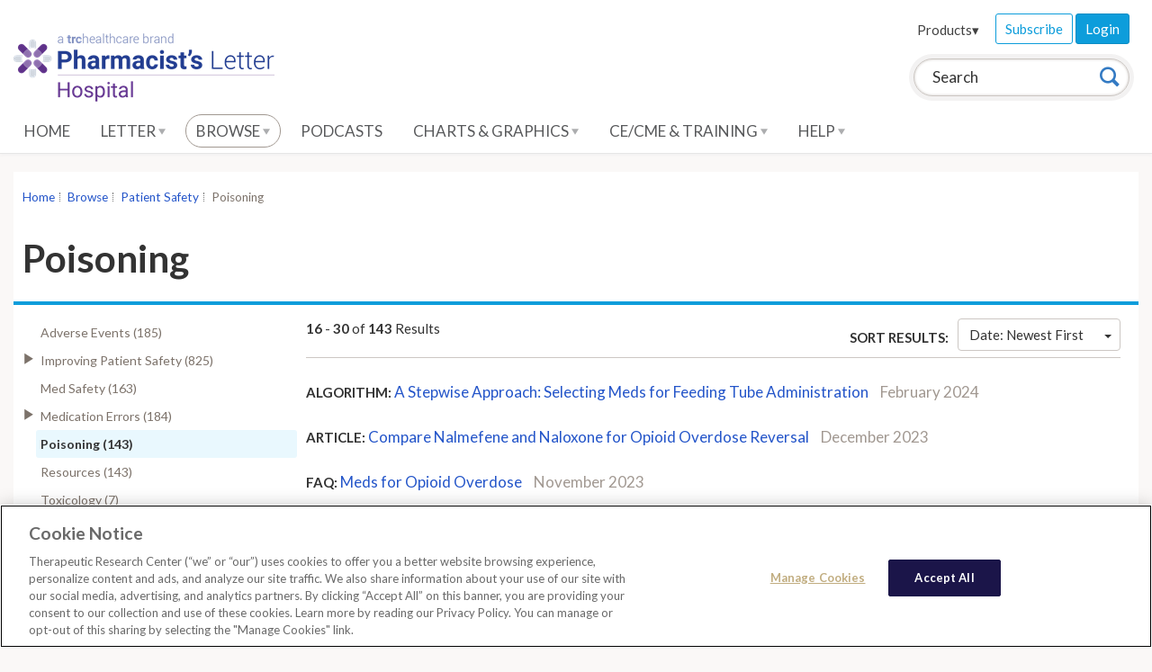

--- FILE ---
content_type: text/html; charset=utf-8
request_url: https://hospital-pharmacist.therapeuticresearch.com/en/Browse/Results?id=%7B1F930F1D-CACD-4239-AFB3-2811A9254E34%7D&parentid=%7BADEFD145-0A71-455D-9C0E-79F865093DDF%7D&page=2
body_size: 114842
content:




<!doctype html>
<!--[if lt IE 7]> <html class="no-js ie6 oldie" lang="en"> <![endif]-->
<!--[if IE 7]>    <html class="no-js ie7 oldie" lang="en"> <![endif]-->
<!--[if IE 8]>    <html class="no-js ie8 oldie" lang="en"> <![endif]-->
<!--[if IE 9]>    <html class="no-js ie9 oldie" lang="en"> <![endif]-->
<!--[if (gt IE 9)]><!-->
<html class="no-js" lang="en">
<!--<![endif]-->
<head>
    <meta charset="utf-8">
    <title>Hospital Pharmacist&#39;s Letter</title>
    <meta name="author" content="Therapeutic Research Center">
    <meta name="description" content="">
    <!-- head content, for all pages -->
    <!-- For all browsers -->
    <link href='//fonts.googleapis.com/css?family=Lato:400,300,700' rel='stylesheet' type='text/css'>
    <link rel="stylesheet" href="/css/trc-theme.css?v=2">
    <link rel="stylesheet" href="/css/custom.css?v=1">
    <link rel="stylesheet" href="https://cdnjs.cloudflare.com/ajax/libs/font-awesome/6.1.1/css/all.min.css">

        <!-- apple smart app -->

    

<meta http-equiv="X-UA-Compatible" content="IE=edge"><script type="text/javascript">window.NREUM||(NREUM={});NREUM.info = {"beacon":"bam.nr-data.net","errorBeacon":"bam.nr-data.net","licenseKey":"5fd961bf2d","applicationID":"767741380","transactionName":"Z10DYEcCWURUVEBfWF4XLGJ2TGReQVJXWUVVew5aQRFYW1lSRhl+XlwETA==","queueTime":0,"applicationTime":838,"agent":"","atts":""}</script><script type="text/javascript">(window.NREUM||(NREUM={})).init={privacy:{cookies_enabled:true},ajax:{deny_list:["bam.nr-data.net"]},feature_flags:["soft_nav"],distributed_tracing:{enabled:true}};(window.NREUM||(NREUM={})).loader_config={agentID:"772337679",accountID:"882040",trustKey:"1646914",xpid:"XA4FUVJTGwQGU1ZWBgIPVg==",licenseKey:"5fd961bf2d",applicationID:"767741380",browserID:"772337679"};;/*! For license information please see nr-loader-spa-1.308.0.min.js.LICENSE.txt */
(()=>{var e,t,r={384:(e,t,r)=>{"use strict";r.d(t,{NT:()=>a,US:()=>u,Zm:()=>o,bQ:()=>d,dV:()=>c,pV:()=>l});var n=r(6154),i=r(1863),s=r(1910);const a={beacon:"bam.nr-data.net",errorBeacon:"bam.nr-data.net"};function o(){return n.gm.NREUM||(n.gm.NREUM={}),void 0===n.gm.newrelic&&(n.gm.newrelic=n.gm.NREUM),n.gm.NREUM}function c(){let e=o();return e.o||(e.o={ST:n.gm.setTimeout,SI:n.gm.setImmediate||n.gm.setInterval,CT:n.gm.clearTimeout,XHR:n.gm.XMLHttpRequest,REQ:n.gm.Request,EV:n.gm.Event,PR:n.gm.Promise,MO:n.gm.MutationObserver,FETCH:n.gm.fetch,WS:n.gm.WebSocket},(0,s.i)(...Object.values(e.o))),e}function d(e,t){let r=o();r.initializedAgents??={},t.initializedAt={ms:(0,i.t)(),date:new Date},r.initializedAgents[e]=t}function u(e,t){o()[e]=t}function l(){return function(){let e=o();const t=e.info||{};e.info={beacon:a.beacon,errorBeacon:a.errorBeacon,...t}}(),function(){let e=o();const t=e.init||{};e.init={...t}}(),c(),function(){let e=o();const t=e.loader_config||{};e.loader_config={...t}}(),o()}},782:(e,t,r)=>{"use strict";r.d(t,{T:()=>n});const n=r(860).K7.pageViewTiming},860:(e,t,r)=>{"use strict";r.d(t,{$J:()=>u,K7:()=>c,P3:()=>d,XX:()=>i,Yy:()=>o,df:()=>s,qY:()=>n,v4:()=>a});const n="events",i="jserrors",s="browser/blobs",a="rum",o="browser/logs",c={ajax:"ajax",genericEvents:"generic_events",jserrors:i,logging:"logging",metrics:"metrics",pageAction:"page_action",pageViewEvent:"page_view_event",pageViewTiming:"page_view_timing",sessionReplay:"session_replay",sessionTrace:"session_trace",softNav:"soft_navigations",spa:"spa"},d={[c.pageViewEvent]:1,[c.pageViewTiming]:2,[c.metrics]:3,[c.jserrors]:4,[c.spa]:5,[c.ajax]:6,[c.sessionTrace]:7,[c.softNav]:8,[c.sessionReplay]:9,[c.logging]:10,[c.genericEvents]:11},u={[c.pageViewEvent]:a,[c.pageViewTiming]:n,[c.ajax]:n,[c.spa]:n,[c.softNav]:n,[c.metrics]:i,[c.jserrors]:i,[c.sessionTrace]:s,[c.sessionReplay]:s,[c.logging]:o,[c.genericEvents]:"ins"}},944:(e,t,r)=>{"use strict";r.d(t,{R:()=>i});var n=r(3241);function i(e,t){"function"==typeof console.debug&&(console.debug("New Relic Warning: https://github.com/newrelic/newrelic-browser-agent/blob/main/docs/warning-codes.md#".concat(e),t),(0,n.W)({agentIdentifier:null,drained:null,type:"data",name:"warn",feature:"warn",data:{code:e,secondary:t}}))}},993:(e,t,r)=>{"use strict";r.d(t,{A$:()=>s,ET:()=>a,TZ:()=>o,p_:()=>i});var n=r(860);const i={ERROR:"ERROR",WARN:"WARN",INFO:"INFO",DEBUG:"DEBUG",TRACE:"TRACE"},s={OFF:0,ERROR:1,WARN:2,INFO:3,DEBUG:4,TRACE:5},a="log",o=n.K7.logging},1541:(e,t,r)=>{"use strict";r.d(t,{U:()=>i,f:()=>n});const n={MFE:"MFE",BA:"BA"};function i(e,t){if(2!==t?.harvestEndpointVersion)return{};const r=t.agentRef.runtime.appMetadata.agents[0].entityGuid;return e?{"source.id":e.id,"source.name":e.name,"source.type":e.type,"parent.id":e.parent?.id||r,"parent.type":e.parent?.type||n.BA}:{"entity.guid":r,appId:t.agentRef.info.applicationID}}},1687:(e,t,r)=>{"use strict";r.d(t,{Ak:()=>d,Ze:()=>h,x3:()=>u});var n=r(3241),i=r(7836),s=r(3606),a=r(860),o=r(2646);const c={};function d(e,t){const r={staged:!1,priority:a.P3[t]||0};l(e),c[e].get(t)||c[e].set(t,r)}function u(e,t){e&&c[e]&&(c[e].get(t)&&c[e].delete(t),p(e,t,!1),c[e].size&&f(e))}function l(e){if(!e)throw new Error("agentIdentifier required");c[e]||(c[e]=new Map)}function h(e="",t="feature",r=!1){if(l(e),!e||!c[e].get(t)||r)return p(e,t);c[e].get(t).staged=!0,f(e)}function f(e){const t=Array.from(c[e]);t.every(([e,t])=>t.staged)&&(t.sort((e,t)=>e[1].priority-t[1].priority),t.forEach(([t])=>{c[e].delete(t),p(e,t)}))}function p(e,t,r=!0){const a=e?i.ee.get(e):i.ee,c=s.i.handlers;if(!a.aborted&&a.backlog&&c){if((0,n.W)({agentIdentifier:e,type:"lifecycle",name:"drain",feature:t}),r){const e=a.backlog[t],r=c[t];if(r){for(let t=0;e&&t<e.length;++t)g(e[t],r);Object.entries(r).forEach(([e,t])=>{Object.values(t||{}).forEach(t=>{t[0]?.on&&t[0]?.context()instanceof o.y&&t[0].on(e,t[1])})})}}a.isolatedBacklog||delete c[t],a.backlog[t]=null,a.emit("drain-"+t,[])}}function g(e,t){var r=e[1];Object.values(t[r]||{}).forEach(t=>{var r=e[0];if(t[0]===r){var n=t[1],i=e[3],s=e[2];n.apply(i,s)}})}},1738:(e,t,r)=>{"use strict";r.d(t,{U:()=>f,Y:()=>h});var n=r(3241),i=r(9908),s=r(1863),a=r(944),o=r(5701),c=r(3969),d=r(8362),u=r(860),l=r(4261);function h(e,t,r,s){const h=s||r;!h||h[e]&&h[e]!==d.d.prototype[e]||(h[e]=function(){(0,i.p)(c.xV,["API/"+e+"/called"],void 0,u.K7.metrics,r.ee),(0,n.W)({agentIdentifier:r.agentIdentifier,drained:!!o.B?.[r.agentIdentifier],type:"data",name:"api",feature:l.Pl+e,data:{}});try{return t.apply(this,arguments)}catch(e){(0,a.R)(23,e)}})}function f(e,t,r,n,a){const o=e.info;null===r?delete o.jsAttributes[t]:o.jsAttributes[t]=r,(a||null===r)&&(0,i.p)(l.Pl+n,[(0,s.t)(),t,r],void 0,"session",e.ee)}},1741:(e,t,r)=>{"use strict";r.d(t,{W:()=>s});var n=r(944),i=r(4261);class s{#e(e,...t){if(this[e]!==s.prototype[e])return this[e](...t);(0,n.R)(35,e)}addPageAction(e,t){return this.#e(i.hG,e,t)}register(e){return this.#e(i.eY,e)}recordCustomEvent(e,t){return this.#e(i.fF,e,t)}setPageViewName(e,t){return this.#e(i.Fw,e,t)}setCustomAttribute(e,t,r){return this.#e(i.cD,e,t,r)}noticeError(e,t){return this.#e(i.o5,e,t)}setUserId(e,t=!1){return this.#e(i.Dl,e,t)}setApplicationVersion(e){return this.#e(i.nb,e)}setErrorHandler(e){return this.#e(i.bt,e)}addRelease(e,t){return this.#e(i.k6,e,t)}log(e,t){return this.#e(i.$9,e,t)}start(){return this.#e(i.d3)}finished(e){return this.#e(i.BL,e)}recordReplay(){return this.#e(i.CH)}pauseReplay(){return this.#e(i.Tb)}addToTrace(e){return this.#e(i.U2,e)}setCurrentRouteName(e){return this.#e(i.PA,e)}interaction(e){return this.#e(i.dT,e)}wrapLogger(e,t,r){return this.#e(i.Wb,e,t,r)}measure(e,t){return this.#e(i.V1,e,t)}consent(e){return this.#e(i.Pv,e)}}},1863:(e,t,r)=>{"use strict";function n(){return Math.floor(performance.now())}r.d(t,{t:()=>n})},1910:(e,t,r)=>{"use strict";r.d(t,{i:()=>s});var n=r(944);const i=new Map;function s(...e){return e.every(e=>{if(i.has(e))return i.get(e);const t="function"==typeof e?e.toString():"",r=t.includes("[native code]"),s=t.includes("nrWrapper");return r||s||(0,n.R)(64,e?.name||t),i.set(e,r),r})}},2555:(e,t,r)=>{"use strict";r.d(t,{D:()=>o,f:()=>a});var n=r(384),i=r(8122);const s={beacon:n.NT.beacon,errorBeacon:n.NT.errorBeacon,licenseKey:void 0,applicationID:void 0,sa:void 0,queueTime:void 0,applicationTime:void 0,ttGuid:void 0,user:void 0,account:void 0,product:void 0,extra:void 0,jsAttributes:{},userAttributes:void 0,atts:void 0,transactionName:void 0,tNamePlain:void 0};function a(e){try{return!!e.licenseKey&&!!e.errorBeacon&&!!e.applicationID}catch(e){return!1}}const o=e=>(0,i.a)(e,s)},2614:(e,t,r)=>{"use strict";r.d(t,{BB:()=>a,H3:()=>n,g:()=>d,iL:()=>c,tS:()=>o,uh:()=>i,wk:()=>s});const n="NRBA",i="SESSION",s=144e5,a=18e5,o={STARTED:"session-started",PAUSE:"session-pause",RESET:"session-reset",RESUME:"session-resume",UPDATE:"session-update"},c={SAME_TAB:"same-tab",CROSS_TAB:"cross-tab"},d={OFF:0,FULL:1,ERROR:2}},2646:(e,t,r)=>{"use strict";r.d(t,{y:()=>n});class n{constructor(e){this.contextId=e}}},2843:(e,t,r)=>{"use strict";r.d(t,{G:()=>s,u:()=>i});var n=r(3878);function i(e,t=!1,r,i){(0,n.DD)("visibilitychange",function(){if(t)return void("hidden"===document.visibilityState&&e());e(document.visibilityState)},r,i)}function s(e,t,r){(0,n.sp)("pagehide",e,t,r)}},3241:(e,t,r)=>{"use strict";r.d(t,{W:()=>s});var n=r(6154);const i="newrelic";function s(e={}){try{n.gm.dispatchEvent(new CustomEvent(i,{detail:e}))}catch(e){}}},3304:(e,t,r)=>{"use strict";r.d(t,{A:()=>s});var n=r(7836);const i=()=>{const e=new WeakSet;return(t,r)=>{if("object"==typeof r&&null!==r){if(e.has(r))return;e.add(r)}return r}};function s(e){try{return JSON.stringify(e,i())??""}catch(e){try{n.ee.emit("internal-error",[e])}catch(e){}return""}}},3333:(e,t,r)=>{"use strict";r.d(t,{$v:()=>u,TZ:()=>n,Xh:()=>c,Zp:()=>i,kd:()=>d,mq:()=>o,nf:()=>a,qN:()=>s});const n=r(860).K7.genericEvents,i=["auxclick","click","copy","keydown","paste","scrollend"],s=["focus","blur"],a=4,o=1e3,c=2e3,d=["PageAction","UserAction","BrowserPerformance"],u={RESOURCES:"experimental.resources",REGISTER:"register"}},3434:(e,t,r)=>{"use strict";r.d(t,{Jt:()=>s,YM:()=>d});var n=r(7836),i=r(5607);const s="nr@original:".concat(i.W),a=50;var o=Object.prototype.hasOwnProperty,c=!1;function d(e,t){return e||(e=n.ee),r.inPlace=function(e,t,n,i,s){n||(n="");const a="-"===n.charAt(0);for(let o=0;o<t.length;o++){const c=t[o],d=e[c];l(d)||(e[c]=r(d,a?c+n:n,i,c,s))}},r.flag=s,r;function r(t,r,n,c,d){return l(t)?t:(r||(r=""),nrWrapper[s]=t,function(e,t,r){if(Object.defineProperty&&Object.keys)try{return Object.keys(e).forEach(function(r){Object.defineProperty(t,r,{get:function(){return e[r]},set:function(t){return e[r]=t,t}})}),t}catch(e){u([e],r)}for(var n in e)o.call(e,n)&&(t[n]=e[n])}(t,nrWrapper,e),nrWrapper);function nrWrapper(){var s,o,l,h;let f;try{o=this,s=[...arguments],l="function"==typeof n?n(s,o):n||{}}catch(t){u([t,"",[s,o,c],l],e)}i(r+"start",[s,o,c],l,d);const p=performance.now();let g;try{return h=t.apply(o,s),g=performance.now(),h}catch(e){throw g=performance.now(),i(r+"err",[s,o,e],l,d),f=e,f}finally{const e=g-p,t={start:p,end:g,duration:e,isLongTask:e>=a,methodName:c,thrownError:f};t.isLongTask&&i("long-task",[t,o],l,d),i(r+"end",[s,o,h],l,d)}}}function i(r,n,i,s){if(!c||t){var a=c;c=!0;try{e.emit(r,n,i,t,s)}catch(t){u([t,r,n,i],e)}c=a}}}function u(e,t){t||(t=n.ee);try{t.emit("internal-error",e)}catch(e){}}function l(e){return!(e&&"function"==typeof e&&e.apply&&!e[s])}},3606:(e,t,r)=>{"use strict";r.d(t,{i:()=>s});var n=r(9908);s.on=a;var i=s.handlers={};function s(e,t,r,s){a(s||n.d,i,e,t,r)}function a(e,t,r,i,s){s||(s="feature"),e||(e=n.d);var a=t[s]=t[s]||{};(a[r]=a[r]||[]).push([e,i])}},3738:(e,t,r)=>{"use strict";r.d(t,{He:()=>i,Kp:()=>o,Lc:()=>d,Rz:()=>u,TZ:()=>n,bD:()=>s,d3:()=>a,jx:()=>l,sl:()=>h,uP:()=>c});const n=r(860).K7.sessionTrace,i="bstResource",s="resource",a="-start",o="-end",c="fn"+a,d="fn"+o,u="pushState",l=1e3,h=3e4},3785:(e,t,r)=>{"use strict";r.d(t,{R:()=>c,b:()=>d});var n=r(9908),i=r(1863),s=r(860),a=r(3969),o=r(993);function c(e,t,r={},c=o.p_.INFO,d=!0,u,l=(0,i.t)()){(0,n.p)(a.xV,["API/logging/".concat(c.toLowerCase(),"/called")],void 0,s.K7.metrics,e),(0,n.p)(o.ET,[l,t,r,c,d,u],void 0,s.K7.logging,e)}function d(e){return"string"==typeof e&&Object.values(o.p_).some(t=>t===e.toUpperCase().trim())}},3878:(e,t,r)=>{"use strict";function n(e,t){return{capture:e,passive:!1,signal:t}}function i(e,t,r=!1,i){window.addEventListener(e,t,n(r,i))}function s(e,t,r=!1,i){document.addEventListener(e,t,n(r,i))}r.d(t,{DD:()=>s,jT:()=>n,sp:()=>i})},3962:(e,t,r)=>{"use strict";r.d(t,{AM:()=>a,O2:()=>l,OV:()=>s,Qu:()=>h,TZ:()=>c,ih:()=>f,pP:()=>o,t1:()=>u,tC:()=>i,wD:()=>d});var n=r(860);const i=["click","keydown","submit"],s="popstate",a="api",o="initialPageLoad",c=n.K7.softNav,d=5e3,u=500,l={INITIAL_PAGE_LOAD:"",ROUTE_CHANGE:1,UNSPECIFIED:2},h={INTERACTION:1,AJAX:2,CUSTOM_END:3,CUSTOM_TRACER:4},f={IP:"in progress",PF:"pending finish",FIN:"finished",CAN:"cancelled"}},3969:(e,t,r)=>{"use strict";r.d(t,{TZ:()=>n,XG:()=>o,rs:()=>i,xV:()=>a,z_:()=>s});const n=r(860).K7.metrics,i="sm",s="cm",a="storeSupportabilityMetrics",o="storeEventMetrics"},4234:(e,t,r)=>{"use strict";r.d(t,{W:()=>s});var n=r(7836),i=r(1687);class s{constructor(e,t){this.agentIdentifier=e,this.ee=n.ee.get(e),this.featureName=t,this.blocked=!1}deregisterDrain(){(0,i.x3)(this.agentIdentifier,this.featureName)}}},4261:(e,t,r)=>{"use strict";r.d(t,{$9:()=>u,BL:()=>c,CH:()=>p,Dl:()=>R,Fw:()=>w,PA:()=>v,Pl:()=>n,Pv:()=>A,Tb:()=>h,U2:()=>a,V1:()=>E,Wb:()=>T,bt:()=>y,cD:()=>b,d3:()=>x,dT:()=>d,eY:()=>g,fF:()=>f,hG:()=>s,hw:()=>i,k6:()=>o,nb:()=>m,o5:()=>l});const n="api-",i=n+"ixn-",s="addPageAction",a="addToTrace",o="addRelease",c="finished",d="interaction",u="log",l="noticeError",h="pauseReplay",f="recordCustomEvent",p="recordReplay",g="register",m="setApplicationVersion",v="setCurrentRouteName",b="setCustomAttribute",y="setErrorHandler",w="setPageViewName",R="setUserId",x="start",T="wrapLogger",E="measure",A="consent"},5205:(e,t,r)=>{"use strict";r.d(t,{j:()=>S});var n=r(384),i=r(1741);var s=r(2555),a=r(3333);const o=e=>{if(!e||"string"!=typeof e)return!1;try{document.createDocumentFragment().querySelector(e)}catch{return!1}return!0};var c=r(2614),d=r(944),u=r(8122);const l="[data-nr-mask]",h=e=>(0,u.a)(e,(()=>{const e={feature_flags:[],experimental:{allow_registered_children:!1,resources:!1},mask_selector:"*",block_selector:"[data-nr-block]",mask_input_options:{color:!1,date:!1,"datetime-local":!1,email:!1,month:!1,number:!1,range:!1,search:!1,tel:!1,text:!1,time:!1,url:!1,week:!1,textarea:!1,select:!1,password:!0}};return{ajax:{deny_list:void 0,block_internal:!0,enabled:!0,autoStart:!0},api:{get allow_registered_children(){return e.feature_flags.includes(a.$v.REGISTER)||e.experimental.allow_registered_children},set allow_registered_children(t){e.experimental.allow_registered_children=t},duplicate_registered_data:!1},browser_consent_mode:{enabled:!1},distributed_tracing:{enabled:void 0,exclude_newrelic_header:void 0,cors_use_newrelic_header:void 0,cors_use_tracecontext_headers:void 0,allowed_origins:void 0},get feature_flags(){return e.feature_flags},set feature_flags(t){e.feature_flags=t},generic_events:{enabled:!0,autoStart:!0},harvest:{interval:30},jserrors:{enabled:!0,autoStart:!0},logging:{enabled:!0,autoStart:!0},metrics:{enabled:!0,autoStart:!0},obfuscate:void 0,page_action:{enabled:!0},page_view_event:{enabled:!0,autoStart:!0},page_view_timing:{enabled:!0,autoStart:!0},performance:{capture_marks:!1,capture_measures:!1,capture_detail:!0,resources:{get enabled(){return e.feature_flags.includes(a.$v.RESOURCES)||e.experimental.resources},set enabled(t){e.experimental.resources=t},asset_types:[],first_party_domains:[],ignore_newrelic:!0}},privacy:{cookies_enabled:!0},proxy:{assets:void 0,beacon:void 0},session:{expiresMs:c.wk,inactiveMs:c.BB},session_replay:{autoStart:!0,enabled:!1,preload:!1,sampling_rate:10,error_sampling_rate:100,collect_fonts:!1,inline_images:!1,fix_stylesheets:!0,mask_all_inputs:!0,get mask_text_selector(){return e.mask_selector},set mask_text_selector(t){o(t)?e.mask_selector="".concat(t,",").concat(l):""===t||null===t?e.mask_selector=l:(0,d.R)(5,t)},get block_class(){return"nr-block"},get ignore_class(){return"nr-ignore"},get mask_text_class(){return"nr-mask"},get block_selector(){return e.block_selector},set block_selector(t){o(t)?e.block_selector+=",".concat(t):""!==t&&(0,d.R)(6,t)},get mask_input_options(){return e.mask_input_options},set mask_input_options(t){t&&"object"==typeof t?e.mask_input_options={...t,password:!0}:(0,d.R)(7,t)}},session_trace:{enabled:!0,autoStart:!0},soft_navigations:{enabled:!0,autoStart:!0},spa:{enabled:!0,autoStart:!0},ssl:void 0,user_actions:{enabled:!0,elementAttributes:["id","className","tagName","type"]}}})());var f=r(6154),p=r(9324);let g=0;const m={buildEnv:p.F3,distMethod:p.Xs,version:p.xv,originTime:f.WN},v={consented:!1},b={appMetadata:{},get consented(){return this.session?.state?.consent||v.consented},set consented(e){v.consented=e},customTransaction:void 0,denyList:void 0,disabled:!1,harvester:void 0,isolatedBacklog:!1,isRecording:!1,loaderType:void 0,maxBytes:3e4,obfuscator:void 0,onerror:void 0,ptid:void 0,releaseIds:{},session:void 0,timeKeeper:void 0,registeredEntities:[],jsAttributesMetadata:{bytes:0},get harvestCount(){return++g}},y=e=>{const t=(0,u.a)(e,b),r=Object.keys(m).reduce((e,t)=>(e[t]={value:m[t],writable:!1,configurable:!0,enumerable:!0},e),{});return Object.defineProperties(t,r)};var w=r(5701);const R=e=>{const t=e.startsWith("http");e+="/",r.p=t?e:"https://"+e};var x=r(7836),T=r(3241);const E={accountID:void 0,trustKey:void 0,agentID:void 0,licenseKey:void 0,applicationID:void 0,xpid:void 0},A=e=>(0,u.a)(e,E),_=new Set;function S(e,t={},r,a){let{init:o,info:c,loader_config:d,runtime:u={},exposed:l=!0}=t;if(!c){const e=(0,n.pV)();o=e.init,c=e.info,d=e.loader_config}e.init=h(o||{}),e.loader_config=A(d||{}),c.jsAttributes??={},f.bv&&(c.jsAttributes.isWorker=!0),e.info=(0,s.D)(c);const p=e.init,g=[c.beacon,c.errorBeacon];_.has(e.agentIdentifier)||(p.proxy.assets&&(R(p.proxy.assets),g.push(p.proxy.assets)),p.proxy.beacon&&g.push(p.proxy.beacon),e.beacons=[...g],function(e){const t=(0,n.pV)();Object.getOwnPropertyNames(i.W.prototype).forEach(r=>{const n=i.W.prototype[r];if("function"!=typeof n||"constructor"===n)return;let s=t[r];e[r]&&!1!==e.exposed&&"micro-agent"!==e.runtime?.loaderType&&(t[r]=(...t)=>{const n=e[r](...t);return s?s(...t):n})})}(e),(0,n.US)("activatedFeatures",w.B)),u.denyList=[...p.ajax.deny_list||[],...p.ajax.block_internal?g:[]],u.ptid=e.agentIdentifier,u.loaderType=r,e.runtime=y(u),_.has(e.agentIdentifier)||(e.ee=x.ee.get(e.agentIdentifier),e.exposed=l,(0,T.W)({agentIdentifier:e.agentIdentifier,drained:!!w.B?.[e.agentIdentifier],type:"lifecycle",name:"initialize",feature:void 0,data:e.config})),_.add(e.agentIdentifier)}},5270:(e,t,r)=>{"use strict";r.d(t,{Aw:()=>a,SR:()=>s,rF:()=>o});var n=r(384),i=r(7767);function s(e){return!!(0,n.dV)().o.MO&&(0,i.V)(e)&&!0===e?.session_trace.enabled}function a(e){return!0===e?.session_replay.preload&&s(e)}function o(e,t){try{if("string"==typeof t?.type){if("password"===t.type.toLowerCase())return"*".repeat(e?.length||0);if(void 0!==t?.dataset?.nrUnmask||t?.classList?.contains("nr-unmask"))return e}}catch(e){}return"string"==typeof e?e.replace(/[\S]/g,"*"):"*".repeat(e?.length||0)}},5289:(e,t,r)=>{"use strict";r.d(t,{GG:()=>a,Qr:()=>c,sB:()=>o});var n=r(3878),i=r(6389);function s(){return"undefined"==typeof document||"complete"===document.readyState}function a(e,t){if(s())return e();const r=(0,i.J)(e),a=setInterval(()=>{s()&&(clearInterval(a),r())},500);(0,n.sp)("load",r,t)}function o(e){if(s())return e();(0,n.DD)("DOMContentLoaded",e)}function c(e){if(s())return e();(0,n.sp)("popstate",e)}},5607:(e,t,r)=>{"use strict";r.d(t,{W:()=>n});const n=(0,r(9566).bz)()},5701:(e,t,r)=>{"use strict";r.d(t,{B:()=>s,t:()=>a});var n=r(3241);const i=new Set,s={};function a(e,t){const r=t.agentIdentifier;s[r]??={},e&&"object"==typeof e&&(i.has(r)||(t.ee.emit("rumresp",[e]),s[r]=e,i.add(r),(0,n.W)({agentIdentifier:r,loaded:!0,drained:!0,type:"lifecycle",name:"load",feature:void 0,data:e})))}},6154:(e,t,r)=>{"use strict";r.d(t,{OF:()=>d,RI:()=>i,WN:()=>h,bv:()=>s,eN:()=>f,gm:()=>a,lR:()=>l,m:()=>c,mw:()=>o,sb:()=>u});var n=r(1863);const i="undefined"!=typeof window&&!!window.document,s="undefined"!=typeof WorkerGlobalScope&&("undefined"!=typeof self&&self instanceof WorkerGlobalScope&&self.navigator instanceof WorkerNavigator||"undefined"!=typeof globalThis&&globalThis instanceof WorkerGlobalScope&&globalThis.navigator instanceof WorkerNavigator),a=i?window:"undefined"!=typeof WorkerGlobalScope&&("undefined"!=typeof self&&self instanceof WorkerGlobalScope&&self||"undefined"!=typeof globalThis&&globalThis instanceof WorkerGlobalScope&&globalThis),o=Boolean("hidden"===a?.document?.visibilityState),c=""+a?.location,d=/iPad|iPhone|iPod/.test(a.navigator?.userAgent),u=d&&"undefined"==typeof SharedWorker,l=(()=>{const e=a.navigator?.userAgent?.match(/Firefox[/\s](\d+\.\d+)/);return Array.isArray(e)&&e.length>=2?+e[1]:0})(),h=Date.now()-(0,n.t)(),f=()=>"undefined"!=typeof PerformanceNavigationTiming&&a?.performance?.getEntriesByType("navigation")?.[0]?.responseStart},6344:(e,t,r)=>{"use strict";r.d(t,{BB:()=>u,Qb:()=>l,TZ:()=>i,Ug:()=>a,Vh:()=>s,_s:()=>o,bc:()=>d,yP:()=>c});var n=r(2614);const i=r(860).K7.sessionReplay,s="errorDuringReplay",a=.12,o={DomContentLoaded:0,Load:1,FullSnapshot:2,IncrementalSnapshot:3,Meta:4,Custom:5},c={[n.g.ERROR]:15e3,[n.g.FULL]:3e5,[n.g.OFF]:0},d={RESET:{message:"Session was reset",sm:"Reset"},IMPORT:{message:"Recorder failed to import",sm:"Import"},TOO_MANY:{message:"429: Too Many Requests",sm:"Too-Many"},TOO_BIG:{message:"Payload was too large",sm:"Too-Big"},CROSS_TAB:{message:"Session Entity was set to OFF on another tab",sm:"Cross-Tab"},ENTITLEMENTS:{message:"Session Replay is not allowed and will not be started",sm:"Entitlement"}},u=5e3,l={API:"api",RESUME:"resume",SWITCH_TO_FULL:"switchToFull",INITIALIZE:"initialize",PRELOAD:"preload"}},6389:(e,t,r)=>{"use strict";function n(e,t=500,r={}){const n=r?.leading||!1;let i;return(...r)=>{n&&void 0===i&&(e.apply(this,r),i=setTimeout(()=>{i=clearTimeout(i)},t)),n||(clearTimeout(i),i=setTimeout(()=>{e.apply(this,r)},t))}}function i(e){let t=!1;return(...r)=>{t||(t=!0,e.apply(this,r))}}r.d(t,{J:()=>i,s:()=>n})},6630:(e,t,r)=>{"use strict";r.d(t,{T:()=>n});const n=r(860).K7.pageViewEvent},6774:(e,t,r)=>{"use strict";r.d(t,{T:()=>n});const n=r(860).K7.jserrors},7295:(e,t,r)=>{"use strict";r.d(t,{Xv:()=>a,gX:()=>i,iW:()=>s});var n=[];function i(e){if(!e||s(e))return!1;if(0===n.length)return!0;if("*"===n[0].hostname)return!1;for(var t=0;t<n.length;t++){var r=n[t];if(r.hostname.test(e.hostname)&&r.pathname.test(e.pathname))return!1}return!0}function s(e){return void 0===e.hostname}function a(e){if(n=[],e&&e.length)for(var t=0;t<e.length;t++){let r=e[t];if(!r)continue;if("*"===r)return void(n=[{hostname:"*"}]);0===r.indexOf("http://")?r=r.substring(7):0===r.indexOf("https://")&&(r=r.substring(8));const i=r.indexOf("/");let s,a;i>0?(s=r.substring(0,i),a=r.substring(i)):(s=r,a="*");let[c]=s.split(":");n.push({hostname:o(c),pathname:o(a,!0)})}}function o(e,t=!1){const r=e.replace(/[.+?^${}()|[\]\\]/g,e=>"\\"+e).replace(/\*/g,".*?");return new RegExp((t?"^":"")+r+"$")}},7485:(e,t,r)=>{"use strict";r.d(t,{D:()=>i});var n=r(6154);function i(e){if(0===(e||"").indexOf("data:"))return{protocol:"data"};try{const t=new URL(e,location.href),r={port:t.port,hostname:t.hostname,pathname:t.pathname,search:t.search,protocol:t.protocol.slice(0,t.protocol.indexOf(":")),sameOrigin:t.protocol===n.gm?.location?.protocol&&t.host===n.gm?.location?.host};return r.port&&""!==r.port||("http:"===t.protocol&&(r.port="80"),"https:"===t.protocol&&(r.port="443")),r.pathname&&""!==r.pathname?r.pathname.startsWith("/")||(r.pathname="/".concat(r.pathname)):r.pathname="/",r}catch(e){return{}}}},7699:(e,t,r)=>{"use strict";r.d(t,{It:()=>s,KC:()=>o,No:()=>i,qh:()=>a});var n=r(860);const i=16e3,s=1e6,a="SESSION_ERROR",o={[n.K7.logging]:!0,[n.K7.genericEvents]:!1,[n.K7.jserrors]:!1,[n.K7.ajax]:!1}},7767:(e,t,r)=>{"use strict";r.d(t,{V:()=>i});var n=r(6154);const i=e=>n.RI&&!0===e?.privacy.cookies_enabled},7836:(e,t,r)=>{"use strict";r.d(t,{P:()=>o,ee:()=>c});var n=r(384),i=r(8990),s=r(2646),a=r(5607);const o="nr@context:".concat(a.W),c=function e(t,r){var n={},a={},u={},l=!1;try{l=16===r.length&&d.initializedAgents?.[r]?.runtime.isolatedBacklog}catch(e){}var h={on:p,addEventListener:p,removeEventListener:function(e,t){var r=n[e];if(!r)return;for(var i=0;i<r.length;i++)r[i]===t&&r.splice(i,1)},emit:function(e,r,n,i,s){!1!==s&&(s=!0);if(c.aborted&&!i)return;t&&s&&t.emit(e,r,n);var o=f(n);g(e).forEach(e=>{e.apply(o,r)});var d=v()[a[e]];d&&d.push([h,e,r,o]);return o},get:m,listeners:g,context:f,buffer:function(e,t){const r=v();if(t=t||"feature",h.aborted)return;Object.entries(e||{}).forEach(([e,n])=>{a[n]=t,t in r||(r[t]=[])})},abort:function(){h._aborted=!0,Object.keys(h.backlog).forEach(e=>{delete h.backlog[e]})},isBuffering:function(e){return!!v()[a[e]]},debugId:r,backlog:l?{}:t&&"object"==typeof t.backlog?t.backlog:{},isolatedBacklog:l};return Object.defineProperty(h,"aborted",{get:()=>{let e=h._aborted||!1;return e||(t&&(e=t.aborted),e)}}),h;function f(e){return e&&e instanceof s.y?e:e?(0,i.I)(e,o,()=>new s.y(o)):new s.y(o)}function p(e,t){n[e]=g(e).concat(t)}function g(e){return n[e]||[]}function m(t){return u[t]=u[t]||e(h,t)}function v(){return h.backlog}}(void 0,"globalEE"),d=(0,n.Zm)();d.ee||(d.ee=c)},8122:(e,t,r)=>{"use strict";r.d(t,{a:()=>i});var n=r(944);function i(e,t){try{if(!e||"object"!=typeof e)return(0,n.R)(3);if(!t||"object"!=typeof t)return(0,n.R)(4);const r=Object.create(Object.getPrototypeOf(t),Object.getOwnPropertyDescriptors(t)),s=0===Object.keys(r).length?e:r;for(let a in s)if(void 0!==e[a])try{if(null===e[a]){r[a]=null;continue}Array.isArray(e[a])&&Array.isArray(t[a])?r[a]=Array.from(new Set([...e[a],...t[a]])):"object"==typeof e[a]&&"object"==typeof t[a]?r[a]=i(e[a],t[a]):r[a]=e[a]}catch(e){r[a]||(0,n.R)(1,e)}return r}catch(e){(0,n.R)(2,e)}}},8139:(e,t,r)=>{"use strict";r.d(t,{u:()=>h});var n=r(7836),i=r(3434),s=r(8990),a=r(6154);const o={},c=a.gm.XMLHttpRequest,d="addEventListener",u="removeEventListener",l="nr@wrapped:".concat(n.P);function h(e){var t=function(e){return(e||n.ee).get("events")}(e);if(o[t.debugId]++)return t;o[t.debugId]=1;var r=(0,i.YM)(t,!0);function h(e){r.inPlace(e,[d,u],"-",p)}function p(e,t){return e[1]}return"getPrototypeOf"in Object&&(a.RI&&f(document,h),c&&f(c.prototype,h),f(a.gm,h)),t.on(d+"-start",function(e,t){var n=e[1];if(null!==n&&("function"==typeof n||"object"==typeof n)&&"newrelic"!==e[0]){var i=(0,s.I)(n,l,function(){var e={object:function(){if("function"!=typeof n.handleEvent)return;return n.handleEvent.apply(n,arguments)},function:n}[typeof n];return e?r(e,"fn-",null,e.name||"anonymous"):n});this.wrapped=e[1]=i}}),t.on(u+"-start",function(e){e[1]=this.wrapped||e[1]}),t}function f(e,t,...r){let n=e;for(;"object"==typeof n&&!Object.prototype.hasOwnProperty.call(n,d);)n=Object.getPrototypeOf(n);n&&t(n,...r)}},8362:(e,t,r)=>{"use strict";r.d(t,{d:()=>s});var n=r(9566),i=r(1741);class s extends i.W{agentIdentifier=(0,n.LA)(16)}},8374:(e,t,r)=>{r.nc=(()=>{try{return document?.currentScript?.nonce}catch(e){}return""})()},8990:(e,t,r)=>{"use strict";r.d(t,{I:()=>i});var n=Object.prototype.hasOwnProperty;function i(e,t,r){if(n.call(e,t))return e[t];var i=r();if(Object.defineProperty&&Object.keys)try{return Object.defineProperty(e,t,{value:i,writable:!0,enumerable:!1}),i}catch(e){}return e[t]=i,i}},9119:(e,t,r)=>{"use strict";r.d(t,{L:()=>s});var n=/([^?#]*)[^#]*(#[^?]*|$).*/,i=/([^?#]*)().*/;function s(e,t){return e?e.replace(t?n:i,"$1$2"):e}},9300:(e,t,r)=>{"use strict";r.d(t,{T:()=>n});const n=r(860).K7.ajax},9324:(e,t,r)=>{"use strict";r.d(t,{AJ:()=>a,F3:()=>i,Xs:()=>s,Yq:()=>o,xv:()=>n});const n="1.308.0",i="PROD",s="CDN",a="@newrelic/rrweb",o="1.0.1"},9566:(e,t,r)=>{"use strict";r.d(t,{LA:()=>o,ZF:()=>c,bz:()=>a,el:()=>d});var n=r(6154);const i="xxxxxxxx-xxxx-4xxx-yxxx-xxxxxxxxxxxx";function s(e,t){return e?15&e[t]:16*Math.random()|0}function a(){const e=n.gm?.crypto||n.gm?.msCrypto;let t,r=0;return e&&e.getRandomValues&&(t=e.getRandomValues(new Uint8Array(30))),i.split("").map(e=>"x"===e?s(t,r++).toString(16):"y"===e?(3&s()|8).toString(16):e).join("")}function o(e){const t=n.gm?.crypto||n.gm?.msCrypto;let r,i=0;t&&t.getRandomValues&&(r=t.getRandomValues(new Uint8Array(e)));const a=[];for(var o=0;o<e;o++)a.push(s(r,i++).toString(16));return a.join("")}function c(){return o(16)}function d(){return o(32)}},9908:(e,t,r)=>{"use strict";r.d(t,{d:()=>n,p:()=>i});var n=r(7836).ee.get("handle");function i(e,t,r,i,s){s?(s.buffer([e],i),s.emit(e,t,r)):(n.buffer([e],i),n.emit(e,t,r))}}},n={};function i(e){var t=n[e];if(void 0!==t)return t.exports;var s=n[e]={exports:{}};return r[e](s,s.exports,i),s.exports}i.m=r,i.d=(e,t)=>{for(var r in t)i.o(t,r)&&!i.o(e,r)&&Object.defineProperty(e,r,{enumerable:!0,get:t[r]})},i.f={},i.e=e=>Promise.all(Object.keys(i.f).reduce((t,r)=>(i.f[r](e,t),t),[])),i.u=e=>({212:"nr-spa-compressor",249:"nr-spa-recorder",478:"nr-spa"}[e]+"-1.308.0.min.js"),i.o=(e,t)=>Object.prototype.hasOwnProperty.call(e,t),e={},t="NRBA-1.308.0.PROD:",i.l=(r,n,s,a)=>{if(e[r])e[r].push(n);else{var o,c;if(void 0!==s)for(var d=document.getElementsByTagName("script"),u=0;u<d.length;u++){var l=d[u];if(l.getAttribute("src")==r||l.getAttribute("data-webpack")==t+s){o=l;break}}if(!o){c=!0;var h={478:"sha512-RSfSVnmHk59T/uIPbdSE0LPeqcEdF4/+XhfJdBuccH5rYMOEZDhFdtnh6X6nJk7hGpzHd9Ujhsy7lZEz/ORYCQ==",249:"sha512-ehJXhmntm85NSqW4MkhfQqmeKFulra3klDyY0OPDUE+sQ3GokHlPh1pmAzuNy//3j4ac6lzIbmXLvGQBMYmrkg==",212:"sha512-B9h4CR46ndKRgMBcK+j67uSR2RCnJfGefU+A7FrgR/k42ovXy5x/MAVFiSvFxuVeEk/pNLgvYGMp1cBSK/G6Fg=="};(o=document.createElement("script")).charset="utf-8",i.nc&&o.setAttribute("nonce",i.nc),o.setAttribute("data-webpack",t+s),o.src=r,0!==o.src.indexOf(window.location.origin+"/")&&(o.crossOrigin="anonymous"),h[a]&&(o.integrity=h[a])}e[r]=[n];var f=(t,n)=>{o.onerror=o.onload=null,clearTimeout(p);var i=e[r];if(delete e[r],o.parentNode&&o.parentNode.removeChild(o),i&&i.forEach(e=>e(n)),t)return t(n)},p=setTimeout(f.bind(null,void 0,{type:"timeout",target:o}),12e4);o.onerror=f.bind(null,o.onerror),o.onload=f.bind(null,o.onload),c&&document.head.appendChild(o)}},i.r=e=>{"undefined"!=typeof Symbol&&Symbol.toStringTag&&Object.defineProperty(e,Symbol.toStringTag,{value:"Module"}),Object.defineProperty(e,"__esModule",{value:!0})},i.p="https://js-agent.newrelic.com/",(()=>{var e={38:0,788:0};i.f.j=(t,r)=>{var n=i.o(e,t)?e[t]:void 0;if(0!==n)if(n)r.push(n[2]);else{var s=new Promise((r,i)=>n=e[t]=[r,i]);r.push(n[2]=s);var a=i.p+i.u(t),o=new Error;i.l(a,r=>{if(i.o(e,t)&&(0!==(n=e[t])&&(e[t]=void 0),n)){var s=r&&("load"===r.type?"missing":r.type),a=r&&r.target&&r.target.src;o.message="Loading chunk "+t+" failed: ("+s+": "+a+")",o.name="ChunkLoadError",o.type=s,o.request=a,n[1](o)}},"chunk-"+t,t)}};var t=(t,r)=>{var n,s,[a,o,c]=r,d=0;if(a.some(t=>0!==e[t])){for(n in o)i.o(o,n)&&(i.m[n]=o[n]);if(c)c(i)}for(t&&t(r);d<a.length;d++)s=a[d],i.o(e,s)&&e[s]&&e[s][0](),e[s]=0},r=self["webpackChunk:NRBA-1.308.0.PROD"]=self["webpackChunk:NRBA-1.308.0.PROD"]||[];r.forEach(t.bind(null,0)),r.push=t.bind(null,r.push.bind(r))})(),(()=>{"use strict";i(8374);var e=i(8362),t=i(860);const r=Object.values(t.K7);var n=i(5205);var s=i(9908),a=i(1863),o=i(4261),c=i(1738);var d=i(1687),u=i(4234),l=i(5289),h=i(6154),f=i(944),p=i(5270),g=i(7767),m=i(6389),v=i(7699);class b extends u.W{constructor(e,t){super(e.agentIdentifier,t),this.agentRef=e,this.abortHandler=void 0,this.featAggregate=void 0,this.loadedSuccessfully=void 0,this.onAggregateImported=new Promise(e=>{this.loadedSuccessfully=e}),this.deferred=Promise.resolve(),!1===e.init[this.featureName].autoStart?this.deferred=new Promise((t,r)=>{this.ee.on("manual-start-all",(0,m.J)(()=>{(0,d.Ak)(e.agentIdentifier,this.featureName),t()}))}):(0,d.Ak)(e.agentIdentifier,t)}importAggregator(e,t,r={}){if(this.featAggregate)return;const n=async()=>{let n;await this.deferred;try{if((0,g.V)(e.init)){const{setupAgentSession:t}=await i.e(478).then(i.bind(i,8766));n=t(e)}}catch(e){(0,f.R)(20,e),this.ee.emit("internal-error",[e]),(0,s.p)(v.qh,[e],void 0,this.featureName,this.ee)}try{if(!this.#t(this.featureName,n,e.init))return(0,d.Ze)(this.agentIdentifier,this.featureName),void this.loadedSuccessfully(!1);const{Aggregate:i}=await t();this.featAggregate=new i(e,r),e.runtime.harvester.initializedAggregates.push(this.featAggregate),this.loadedSuccessfully(!0)}catch(e){(0,f.R)(34,e),this.abortHandler?.(),(0,d.Ze)(this.agentIdentifier,this.featureName,!0),this.loadedSuccessfully(!1),this.ee&&this.ee.abort()}};h.RI?(0,l.GG)(()=>n(),!0):n()}#t(e,r,n){if(this.blocked)return!1;switch(e){case t.K7.sessionReplay:return(0,p.SR)(n)&&!!r;case t.K7.sessionTrace:return!!r;default:return!0}}}var y=i(6630),w=i(2614),R=i(3241);class x extends b{static featureName=y.T;constructor(e){var t;super(e,y.T),this.setupInspectionEvents(e.agentIdentifier),t=e,(0,c.Y)(o.Fw,function(e,r){"string"==typeof e&&("/"!==e.charAt(0)&&(e="/"+e),t.runtime.customTransaction=(r||"http://custom.transaction")+e,(0,s.p)(o.Pl+o.Fw,[(0,a.t)()],void 0,void 0,t.ee))},t),this.importAggregator(e,()=>i.e(478).then(i.bind(i,2467)))}setupInspectionEvents(e){const t=(t,r)=>{t&&(0,R.W)({agentIdentifier:e,timeStamp:t.timeStamp,loaded:"complete"===t.target.readyState,type:"window",name:r,data:t.target.location+""})};(0,l.sB)(e=>{t(e,"DOMContentLoaded")}),(0,l.GG)(e=>{t(e,"load")}),(0,l.Qr)(e=>{t(e,"navigate")}),this.ee.on(w.tS.UPDATE,(t,r)=>{(0,R.W)({agentIdentifier:e,type:"lifecycle",name:"session",data:r})})}}var T=i(384);class E extends e.d{constructor(e){var t;(super(),h.gm)?(this.features={},(0,T.bQ)(this.agentIdentifier,this),this.desiredFeatures=new Set(e.features||[]),this.desiredFeatures.add(x),(0,n.j)(this,e,e.loaderType||"agent"),t=this,(0,c.Y)(o.cD,function(e,r,n=!1){if("string"==typeof e){if(["string","number","boolean"].includes(typeof r)||null===r)return(0,c.U)(t,e,r,o.cD,n);(0,f.R)(40,typeof r)}else(0,f.R)(39,typeof e)},t),function(e){(0,c.Y)(o.Dl,function(t,r=!1){if("string"!=typeof t&&null!==t)return void(0,f.R)(41,typeof t);const n=e.info.jsAttributes["enduser.id"];r&&null!=n&&n!==t?(0,s.p)(o.Pl+"setUserIdAndResetSession",[t],void 0,"session",e.ee):(0,c.U)(e,"enduser.id",t,o.Dl,!0)},e)}(this),function(e){(0,c.Y)(o.nb,function(t){if("string"==typeof t||null===t)return(0,c.U)(e,"application.version",t,o.nb,!1);(0,f.R)(42,typeof t)},e)}(this),function(e){(0,c.Y)(o.d3,function(){e.ee.emit("manual-start-all")},e)}(this),function(e){(0,c.Y)(o.Pv,function(t=!0){if("boolean"==typeof t){if((0,s.p)(o.Pl+o.Pv,[t],void 0,"session",e.ee),e.runtime.consented=t,t){const t=e.features.page_view_event;t.onAggregateImported.then(e=>{const r=t.featAggregate;e&&!r.sentRum&&r.sendRum()})}}else(0,f.R)(65,typeof t)},e)}(this),this.run()):(0,f.R)(21)}get config(){return{info:this.info,init:this.init,loader_config:this.loader_config,runtime:this.runtime}}get api(){return this}run(){try{const e=function(e){const t={};return r.forEach(r=>{t[r]=!!e[r]?.enabled}),t}(this.init),n=[...this.desiredFeatures];n.sort((e,r)=>t.P3[e.featureName]-t.P3[r.featureName]),n.forEach(r=>{if(!e[r.featureName]&&r.featureName!==t.K7.pageViewEvent)return;if(r.featureName===t.K7.spa)return void(0,f.R)(67);const n=function(e){switch(e){case t.K7.ajax:return[t.K7.jserrors];case t.K7.sessionTrace:return[t.K7.ajax,t.K7.pageViewEvent];case t.K7.sessionReplay:return[t.K7.sessionTrace];case t.K7.pageViewTiming:return[t.K7.pageViewEvent];default:return[]}}(r.featureName).filter(e=>!(e in this.features));n.length>0&&(0,f.R)(36,{targetFeature:r.featureName,missingDependencies:n}),this.features[r.featureName]=new r(this)})}catch(e){(0,f.R)(22,e);for(const e in this.features)this.features[e].abortHandler?.();const t=(0,T.Zm)();delete t.initializedAgents[this.agentIdentifier]?.features,delete this.sharedAggregator;return t.ee.get(this.agentIdentifier).abort(),!1}}}var A=i(2843),_=i(782);class S extends b{static featureName=_.T;constructor(e){super(e,_.T),h.RI&&((0,A.u)(()=>(0,s.p)("docHidden",[(0,a.t)()],void 0,_.T,this.ee),!0),(0,A.G)(()=>(0,s.p)("winPagehide",[(0,a.t)()],void 0,_.T,this.ee)),this.importAggregator(e,()=>i.e(478).then(i.bind(i,9917))))}}var O=i(3969);class I extends b{static featureName=O.TZ;constructor(e){super(e,O.TZ),h.RI&&document.addEventListener("securitypolicyviolation",e=>{(0,s.p)(O.xV,["Generic/CSPViolation/Detected"],void 0,this.featureName,this.ee)}),this.importAggregator(e,()=>i.e(478).then(i.bind(i,6555)))}}var N=i(6774),P=i(3878),k=i(3304);class D{constructor(e,t,r,n,i){this.name="UncaughtError",this.message="string"==typeof e?e:(0,k.A)(e),this.sourceURL=t,this.line=r,this.column=n,this.__newrelic=i}}function C(e){return M(e)?e:new D(void 0!==e?.message?e.message:e,e?.filename||e?.sourceURL,e?.lineno||e?.line,e?.colno||e?.col,e?.__newrelic,e?.cause)}function j(e){const t="Unhandled Promise Rejection: ";if(!e?.reason)return;if(M(e.reason)){try{e.reason.message.startsWith(t)||(e.reason.message=t+e.reason.message)}catch(e){}return C(e.reason)}const r=C(e.reason);return(r.message||"").startsWith(t)||(r.message=t+r.message),r}function L(e){if(e.error instanceof SyntaxError&&!/:\d+$/.test(e.error.stack?.trim())){const t=new D(e.message,e.filename,e.lineno,e.colno,e.error.__newrelic,e.cause);return t.name=SyntaxError.name,t}return M(e.error)?e.error:C(e)}function M(e){return e instanceof Error&&!!e.stack}function H(e,r,n,i,o=(0,a.t)()){"string"==typeof e&&(e=new Error(e)),(0,s.p)("err",[e,o,!1,r,n.runtime.isRecording,void 0,i],void 0,t.K7.jserrors,n.ee),(0,s.p)("uaErr",[],void 0,t.K7.genericEvents,n.ee)}var B=i(1541),K=i(993),W=i(3785);function U(e,{customAttributes:t={},level:r=K.p_.INFO}={},n,i,s=(0,a.t)()){(0,W.R)(n.ee,e,t,r,!1,i,s)}function F(e,r,n,i,c=(0,a.t)()){(0,s.p)(o.Pl+o.hG,[c,e,r,i],void 0,t.K7.genericEvents,n.ee)}function V(e,r,n,i,c=(0,a.t)()){const{start:d,end:u,customAttributes:l}=r||{},h={customAttributes:l||{}};if("object"!=typeof h.customAttributes||"string"!=typeof e||0===e.length)return void(0,f.R)(57);const p=(e,t)=>null==e?t:"number"==typeof e?e:e instanceof PerformanceMark?e.startTime:Number.NaN;if(h.start=p(d,0),h.end=p(u,c),Number.isNaN(h.start)||Number.isNaN(h.end))(0,f.R)(57);else{if(h.duration=h.end-h.start,!(h.duration<0))return(0,s.p)(o.Pl+o.V1,[h,e,i],void 0,t.K7.genericEvents,n.ee),h;(0,f.R)(58)}}function G(e,r={},n,i,c=(0,a.t)()){(0,s.p)(o.Pl+o.fF,[c,e,r,i],void 0,t.K7.genericEvents,n.ee)}function z(e){(0,c.Y)(o.eY,function(t){return Y(e,t)},e)}function Y(e,r,n){(0,f.R)(54,"newrelic.register"),r||={},r.type=B.f.MFE,r.licenseKey||=e.info.licenseKey,r.blocked=!1,r.parent=n||{},Array.isArray(r.tags)||(r.tags=[]);const i={};r.tags.forEach(e=>{"name"!==e&&"id"!==e&&(i["source.".concat(e)]=!0)}),r.isolated??=!0;let o=()=>{};const c=e.runtime.registeredEntities;if(!r.isolated){const e=c.find(({metadata:{target:{id:e}}})=>e===r.id&&!r.isolated);if(e)return e}const d=e=>{r.blocked=!0,o=e};function u(e){return"string"==typeof e&&!!e.trim()&&e.trim().length<501||"number"==typeof e}e.init.api.allow_registered_children||d((0,m.J)(()=>(0,f.R)(55))),u(r.id)&&u(r.name)||d((0,m.J)(()=>(0,f.R)(48,r)));const l={addPageAction:(t,n={})=>g(F,[t,{...i,...n},e],r),deregister:()=>{d((0,m.J)(()=>(0,f.R)(68)))},log:(t,n={})=>g(U,[t,{...n,customAttributes:{...i,...n.customAttributes||{}}},e],r),measure:(t,n={})=>g(V,[t,{...n,customAttributes:{...i,...n.customAttributes||{}}},e],r),noticeError:(t,n={})=>g(H,[t,{...i,...n},e],r),register:(t={})=>g(Y,[e,t],l.metadata.target),recordCustomEvent:(t,n={})=>g(G,[t,{...i,...n},e],r),setApplicationVersion:e=>p("application.version",e),setCustomAttribute:(e,t)=>p(e,t),setUserId:e=>p("enduser.id",e),metadata:{customAttributes:i,target:r}},h=()=>(r.blocked&&o(),r.blocked);h()||c.push(l);const p=(e,t)=>{h()||(i[e]=t)},g=(r,n,i)=>{if(h())return;const o=(0,a.t)();(0,s.p)(O.xV,["API/register/".concat(r.name,"/called")],void 0,t.K7.metrics,e.ee);try{if(e.init.api.duplicate_registered_data&&"register"!==r.name){let e=n;if(n[1]instanceof Object){const t={"child.id":i.id,"child.type":i.type};e="customAttributes"in n[1]?[n[0],{...n[1],customAttributes:{...n[1].customAttributes,...t}},...n.slice(2)]:[n[0],{...n[1],...t},...n.slice(2)]}r(...e,void 0,o)}return r(...n,i,o)}catch(e){(0,f.R)(50,e)}};return l}class Z extends b{static featureName=N.T;constructor(e){var t;super(e,N.T),t=e,(0,c.Y)(o.o5,(e,r)=>H(e,r,t),t),function(e){(0,c.Y)(o.bt,function(t){e.runtime.onerror=t},e)}(e),function(e){let t=0;(0,c.Y)(o.k6,function(e,r){++t>10||(this.runtime.releaseIds[e.slice(-200)]=(""+r).slice(-200))},e)}(e),z(e);try{this.removeOnAbort=new AbortController}catch(e){}this.ee.on("internal-error",(t,r)=>{this.abortHandler&&(0,s.p)("ierr",[C(t),(0,a.t)(),!0,{},e.runtime.isRecording,r],void 0,this.featureName,this.ee)}),h.gm.addEventListener("unhandledrejection",t=>{this.abortHandler&&(0,s.p)("err",[j(t),(0,a.t)(),!1,{unhandledPromiseRejection:1},e.runtime.isRecording],void 0,this.featureName,this.ee)},(0,P.jT)(!1,this.removeOnAbort?.signal)),h.gm.addEventListener("error",t=>{this.abortHandler&&(0,s.p)("err",[L(t),(0,a.t)(),!1,{},e.runtime.isRecording],void 0,this.featureName,this.ee)},(0,P.jT)(!1,this.removeOnAbort?.signal)),this.abortHandler=this.#r,this.importAggregator(e,()=>i.e(478).then(i.bind(i,2176)))}#r(){this.removeOnAbort?.abort(),this.abortHandler=void 0}}var q=i(8990);let X=1;function J(e){const t=typeof e;return!e||"object"!==t&&"function"!==t?-1:e===h.gm?0:(0,q.I)(e,"nr@id",function(){return X++})}function Q(e){if("string"==typeof e&&e.length)return e.length;if("object"==typeof e){if("undefined"!=typeof ArrayBuffer&&e instanceof ArrayBuffer&&e.byteLength)return e.byteLength;if("undefined"!=typeof Blob&&e instanceof Blob&&e.size)return e.size;if(!("undefined"!=typeof FormData&&e instanceof FormData))try{return(0,k.A)(e).length}catch(e){return}}}var ee=i(8139),te=i(7836),re=i(3434);const ne={},ie=["open","send"];function se(e){var t=e||te.ee;const r=function(e){return(e||te.ee).get("xhr")}(t);if(void 0===h.gm.XMLHttpRequest)return r;if(ne[r.debugId]++)return r;ne[r.debugId]=1,(0,ee.u)(t);var n=(0,re.YM)(r),i=h.gm.XMLHttpRequest,s=h.gm.MutationObserver,a=h.gm.Promise,o=h.gm.setInterval,c="readystatechange",d=["onload","onerror","onabort","onloadstart","onloadend","onprogress","ontimeout"],u=[],l=h.gm.XMLHttpRequest=function(e){const t=new i(e),s=r.context(t);try{r.emit("new-xhr",[t],s),t.addEventListener(c,(a=s,function(){var e=this;e.readyState>3&&!a.resolved&&(a.resolved=!0,r.emit("xhr-resolved",[],e)),n.inPlace(e,d,"fn-",y)}),(0,P.jT)(!1))}catch(e){(0,f.R)(15,e);try{r.emit("internal-error",[e])}catch(e){}}var a;return t};function p(e,t){n.inPlace(t,["onreadystatechange"],"fn-",y)}if(function(e,t){for(var r in e)t[r]=e[r]}(i,l),l.prototype=i.prototype,n.inPlace(l.prototype,ie,"-xhr-",y),r.on("send-xhr-start",function(e,t){p(e,t),function(e){u.push(e),s&&(g?g.then(b):o?o(b):(m=-m,v.data=m))}(t)}),r.on("open-xhr-start",p),s){var g=a&&a.resolve();if(!o&&!a){var m=1,v=document.createTextNode(m);new s(b).observe(v,{characterData:!0})}}else t.on("fn-end",function(e){e[0]&&e[0].type===c||b()});function b(){for(var e=0;e<u.length;e++)p(0,u[e]);u.length&&(u=[])}function y(e,t){return t}return r}var ae="fetch-",oe=ae+"body-",ce=["arrayBuffer","blob","json","text","formData"],de=h.gm.Request,ue=h.gm.Response,le="prototype";const he={};function fe(e){const t=function(e){return(e||te.ee).get("fetch")}(e);if(!(de&&ue&&h.gm.fetch))return t;if(he[t.debugId]++)return t;function r(e,r,n){var i=e[r];"function"==typeof i&&(e[r]=function(){var e,r=[...arguments],s={};t.emit(n+"before-start",[r],s),s[te.P]&&s[te.P].dt&&(e=s[te.P].dt);var a=i.apply(this,r);return t.emit(n+"start",[r,e],a),a.then(function(e){return t.emit(n+"end",[null,e],a),e},function(e){throw t.emit(n+"end",[e],a),e})})}return he[t.debugId]=1,ce.forEach(e=>{r(de[le],e,oe),r(ue[le],e,oe)}),r(h.gm,"fetch",ae),t.on(ae+"end",function(e,r){var n=this;if(r){var i=r.headers.get("content-length");null!==i&&(n.rxSize=i),t.emit(ae+"done",[null,r],n)}else t.emit(ae+"done",[e],n)}),t}var pe=i(7485),ge=i(9566);class me{constructor(e){this.agentRef=e}generateTracePayload(e){const t=this.agentRef.loader_config;if(!this.shouldGenerateTrace(e)||!t)return null;var r=(t.accountID||"").toString()||null,n=(t.agentID||"").toString()||null,i=(t.trustKey||"").toString()||null;if(!r||!n)return null;var s=(0,ge.ZF)(),a=(0,ge.el)(),o=Date.now(),c={spanId:s,traceId:a,timestamp:o};return(e.sameOrigin||this.isAllowedOrigin(e)&&this.useTraceContextHeadersForCors())&&(c.traceContextParentHeader=this.generateTraceContextParentHeader(s,a),c.traceContextStateHeader=this.generateTraceContextStateHeader(s,o,r,n,i)),(e.sameOrigin&&!this.excludeNewrelicHeader()||!e.sameOrigin&&this.isAllowedOrigin(e)&&this.useNewrelicHeaderForCors())&&(c.newrelicHeader=this.generateTraceHeader(s,a,o,r,n,i)),c}generateTraceContextParentHeader(e,t){return"00-"+t+"-"+e+"-01"}generateTraceContextStateHeader(e,t,r,n,i){return i+"@nr=0-1-"+r+"-"+n+"-"+e+"----"+t}generateTraceHeader(e,t,r,n,i,s){if(!("function"==typeof h.gm?.btoa))return null;var a={v:[0,1],d:{ty:"Browser",ac:n,ap:i,id:e,tr:t,ti:r}};return s&&n!==s&&(a.d.tk=s),btoa((0,k.A)(a))}shouldGenerateTrace(e){return this.agentRef.init?.distributed_tracing?.enabled&&this.isAllowedOrigin(e)}isAllowedOrigin(e){var t=!1;const r=this.agentRef.init?.distributed_tracing;if(e.sameOrigin)t=!0;else if(r?.allowed_origins instanceof Array)for(var n=0;n<r.allowed_origins.length;n++){var i=(0,pe.D)(r.allowed_origins[n]);if(e.hostname===i.hostname&&e.protocol===i.protocol&&e.port===i.port){t=!0;break}}return t}excludeNewrelicHeader(){var e=this.agentRef.init?.distributed_tracing;return!!e&&!!e.exclude_newrelic_header}useNewrelicHeaderForCors(){var e=this.agentRef.init?.distributed_tracing;return!!e&&!1!==e.cors_use_newrelic_header}useTraceContextHeadersForCors(){var e=this.agentRef.init?.distributed_tracing;return!!e&&!!e.cors_use_tracecontext_headers}}var ve=i(9300),be=i(7295);function ye(e){return"string"==typeof e?e:e instanceof(0,T.dV)().o.REQ?e.url:h.gm?.URL&&e instanceof URL?e.href:void 0}var we=["load","error","abort","timeout"],Re=we.length,xe=(0,T.dV)().o.REQ,Te=(0,T.dV)().o.XHR;const Ee="X-NewRelic-App-Data";class Ae extends b{static featureName=ve.T;constructor(e){super(e,ve.T),this.dt=new me(e),this.handler=(e,t,r,n)=>(0,s.p)(e,t,r,n,this.ee);try{const e={xmlhttprequest:"xhr",fetch:"fetch",beacon:"beacon"};h.gm?.performance?.getEntriesByType("resource").forEach(r=>{if(r.initiatorType in e&&0!==r.responseStatus){const n={status:r.responseStatus},i={rxSize:r.transferSize,duration:Math.floor(r.duration),cbTime:0};_e(n,r.name),this.handler("xhr",[n,i,r.startTime,r.responseEnd,e[r.initiatorType]],void 0,t.K7.ajax)}})}catch(e){}fe(this.ee),se(this.ee),function(e,r,n,i){function o(e){var t=this;t.totalCbs=0,t.called=0,t.cbTime=0,t.end=T,t.ended=!1,t.xhrGuids={},t.lastSize=null,t.loadCaptureCalled=!1,t.params=this.params||{},t.metrics=this.metrics||{},t.latestLongtaskEnd=0,e.addEventListener("load",function(r){E(t,e)},(0,P.jT)(!1)),h.lR||e.addEventListener("progress",function(e){t.lastSize=e.loaded},(0,P.jT)(!1))}function c(e){this.params={method:e[0]},_e(this,e[1]),this.metrics={}}function d(t,r){e.loader_config.xpid&&this.sameOrigin&&r.setRequestHeader("X-NewRelic-ID",e.loader_config.xpid);var n=i.generateTracePayload(this.parsedOrigin);if(n){var s=!1;n.newrelicHeader&&(r.setRequestHeader("newrelic",n.newrelicHeader),s=!0),n.traceContextParentHeader&&(r.setRequestHeader("traceparent",n.traceContextParentHeader),n.traceContextStateHeader&&r.setRequestHeader("tracestate",n.traceContextStateHeader),s=!0),s&&(this.dt=n)}}function u(e,t){var n=this.metrics,i=e[0],s=this;if(n&&i){var o=Q(i);o&&(n.txSize=o)}this.startTime=(0,a.t)(),this.body=i,this.listener=function(e){try{"abort"!==e.type||s.loadCaptureCalled||(s.params.aborted=!0),("load"!==e.type||s.called===s.totalCbs&&(s.onloadCalled||"function"!=typeof t.onload)&&"function"==typeof s.end)&&s.end(t)}catch(e){try{r.emit("internal-error",[e])}catch(e){}}};for(var c=0;c<Re;c++)t.addEventListener(we[c],this.listener,(0,P.jT)(!1))}function l(e,t,r){this.cbTime+=e,t?this.onloadCalled=!0:this.called+=1,this.called!==this.totalCbs||!this.onloadCalled&&"function"==typeof r.onload||"function"!=typeof this.end||this.end(r)}function f(e,t){var r=""+J(e)+!!t;this.xhrGuids&&!this.xhrGuids[r]&&(this.xhrGuids[r]=!0,this.totalCbs+=1)}function p(e,t){var r=""+J(e)+!!t;this.xhrGuids&&this.xhrGuids[r]&&(delete this.xhrGuids[r],this.totalCbs-=1)}function g(){this.endTime=(0,a.t)()}function m(e,t){t instanceof Te&&"load"===e[0]&&r.emit("xhr-load-added",[e[1],e[2]],t)}function v(e,t){t instanceof Te&&"load"===e[0]&&r.emit("xhr-load-removed",[e[1],e[2]],t)}function b(e,t,r){t instanceof Te&&("onload"===r&&(this.onload=!0),("load"===(e[0]&&e[0].type)||this.onload)&&(this.xhrCbStart=(0,a.t)()))}function y(e,t){this.xhrCbStart&&r.emit("xhr-cb-time",[(0,a.t)()-this.xhrCbStart,this.onload,t],t)}function w(e){var t,r=e[1]||{};if("string"==typeof e[0]?0===(t=e[0]).length&&h.RI&&(t=""+h.gm.location.href):e[0]&&e[0].url?t=e[0].url:h.gm?.URL&&e[0]&&e[0]instanceof URL?t=e[0].href:"function"==typeof e[0].toString&&(t=e[0].toString()),"string"==typeof t&&0!==t.length){t&&(this.parsedOrigin=(0,pe.D)(t),this.sameOrigin=this.parsedOrigin.sameOrigin);var n=i.generateTracePayload(this.parsedOrigin);if(n&&(n.newrelicHeader||n.traceContextParentHeader))if(e[0]&&e[0].headers)o(e[0].headers,n)&&(this.dt=n);else{var s={};for(var a in r)s[a]=r[a];s.headers=new Headers(r.headers||{}),o(s.headers,n)&&(this.dt=n),e.length>1?e[1]=s:e.push(s)}}function o(e,t){var r=!1;return t.newrelicHeader&&(e.set("newrelic",t.newrelicHeader),r=!0),t.traceContextParentHeader&&(e.set("traceparent",t.traceContextParentHeader),t.traceContextStateHeader&&e.set("tracestate",t.traceContextStateHeader),r=!0),r}}function R(e,t){this.params={},this.metrics={},this.startTime=(0,a.t)(),this.dt=t,e.length>=1&&(this.target=e[0]),e.length>=2&&(this.opts=e[1]);var r=this.opts||{},n=this.target;_e(this,ye(n));var i=(""+(n&&n instanceof xe&&n.method||r.method||"GET")).toUpperCase();this.params.method=i,this.body=r.body,this.txSize=Q(r.body)||0}function x(e,r){if(this.endTime=(0,a.t)(),this.params||(this.params={}),(0,be.iW)(this.params))return;let i;this.params.status=r?r.status:0,"string"==typeof this.rxSize&&this.rxSize.length>0&&(i=+this.rxSize);const s={txSize:this.txSize,rxSize:i,duration:(0,a.t)()-this.startTime};n("xhr",[this.params,s,this.startTime,this.endTime,"fetch"],this,t.K7.ajax)}function T(e){const r=this.params,i=this.metrics;if(!this.ended){this.ended=!0;for(let t=0;t<Re;t++)e.removeEventListener(we[t],this.listener,!1);r.aborted||(0,be.iW)(r)||(i.duration=(0,a.t)()-this.startTime,this.loadCaptureCalled||4!==e.readyState?null==r.status&&(r.status=0):E(this,e),i.cbTime=this.cbTime,n("xhr",[r,i,this.startTime,this.endTime,"xhr"],this,t.K7.ajax))}}function E(e,n){e.params.status=n.status;var i=function(e,t){var r=e.responseType;return"json"===r&&null!==t?t:"arraybuffer"===r||"blob"===r||"json"===r?Q(e.response):"text"===r||""===r||void 0===r?Q(e.responseText):void 0}(n,e.lastSize);if(i&&(e.metrics.rxSize=i),e.sameOrigin&&n.getAllResponseHeaders().indexOf(Ee)>=0){var a=n.getResponseHeader(Ee);a&&((0,s.p)(O.rs,["Ajax/CrossApplicationTracing/Header/Seen"],void 0,t.K7.metrics,r),e.params.cat=a.split(", ").pop())}e.loadCaptureCalled=!0}r.on("new-xhr",o),r.on("open-xhr-start",c),r.on("open-xhr-end",d),r.on("send-xhr-start",u),r.on("xhr-cb-time",l),r.on("xhr-load-added",f),r.on("xhr-load-removed",p),r.on("xhr-resolved",g),r.on("addEventListener-end",m),r.on("removeEventListener-end",v),r.on("fn-end",y),r.on("fetch-before-start",w),r.on("fetch-start",R),r.on("fn-start",b),r.on("fetch-done",x)}(e,this.ee,this.handler,this.dt),this.importAggregator(e,()=>i.e(478).then(i.bind(i,3845)))}}function _e(e,t){var r=(0,pe.D)(t),n=e.params||e;n.hostname=r.hostname,n.port=r.port,n.protocol=r.protocol,n.host=r.hostname+":"+r.port,n.pathname=r.pathname,e.parsedOrigin=r,e.sameOrigin=r.sameOrigin}const Se={},Oe=["pushState","replaceState"];function Ie(e){const t=function(e){return(e||te.ee).get("history")}(e);return!h.RI||Se[t.debugId]++||(Se[t.debugId]=1,(0,re.YM)(t).inPlace(window.history,Oe,"-")),t}var Ne=i(3738);function Pe(e){(0,c.Y)(o.BL,function(r=Date.now()){const n=r-h.WN;n<0&&(0,f.R)(62,r),(0,s.p)(O.XG,[o.BL,{time:n}],void 0,t.K7.metrics,e.ee),e.addToTrace({name:o.BL,start:r,origin:"nr"}),(0,s.p)(o.Pl+o.hG,[n,o.BL],void 0,t.K7.genericEvents,e.ee)},e)}const{He:ke,bD:De,d3:Ce,Kp:je,TZ:Le,Lc:Me,uP:He,Rz:Be}=Ne;class Ke extends b{static featureName=Le;constructor(e){var r;super(e,Le),r=e,(0,c.Y)(o.U2,function(e){if(!(e&&"object"==typeof e&&e.name&&e.start))return;const n={n:e.name,s:e.start-h.WN,e:(e.end||e.start)-h.WN,o:e.origin||"",t:"api"};n.s<0||n.e<0||n.e<n.s?(0,f.R)(61,{start:n.s,end:n.e}):(0,s.p)("bstApi",[n],void 0,t.K7.sessionTrace,r.ee)},r),Pe(e);if(!(0,g.V)(e.init))return void this.deregisterDrain();const n=this.ee;let d;Ie(n),this.eventsEE=(0,ee.u)(n),this.eventsEE.on(He,function(e,t){this.bstStart=(0,a.t)()}),this.eventsEE.on(Me,function(e,r){(0,s.p)("bst",[e[0],r,this.bstStart,(0,a.t)()],void 0,t.K7.sessionTrace,n)}),n.on(Be+Ce,function(e){this.time=(0,a.t)(),this.startPath=location.pathname+location.hash}),n.on(Be+je,function(e){(0,s.p)("bstHist",[location.pathname+location.hash,this.startPath,this.time],void 0,t.K7.sessionTrace,n)});try{d=new PerformanceObserver(e=>{const r=e.getEntries();(0,s.p)(ke,[r],void 0,t.K7.sessionTrace,n)}),d.observe({type:De,buffered:!0})}catch(e){}this.importAggregator(e,()=>i.e(478).then(i.bind(i,6974)),{resourceObserver:d})}}var We=i(6344);class Ue extends b{static featureName=We.TZ;#n;recorder;constructor(e){var r;let n;super(e,We.TZ),r=e,(0,c.Y)(o.CH,function(){(0,s.p)(o.CH,[],void 0,t.K7.sessionReplay,r.ee)},r),function(e){(0,c.Y)(o.Tb,function(){(0,s.p)(o.Tb,[],void 0,t.K7.sessionReplay,e.ee)},e)}(e);try{n=JSON.parse(localStorage.getItem("".concat(w.H3,"_").concat(w.uh)))}catch(e){}(0,p.SR)(e.init)&&this.ee.on(o.CH,()=>this.#i()),this.#s(n)&&this.importRecorder().then(e=>{e.startRecording(We.Qb.PRELOAD,n?.sessionReplayMode)}),this.importAggregator(this.agentRef,()=>i.e(478).then(i.bind(i,6167)),this),this.ee.on("err",e=>{this.blocked||this.agentRef.runtime.isRecording&&(this.errorNoticed=!0,(0,s.p)(We.Vh,[e],void 0,this.featureName,this.ee))})}#s(e){return e&&(e.sessionReplayMode===w.g.FULL||e.sessionReplayMode===w.g.ERROR)||(0,p.Aw)(this.agentRef.init)}importRecorder(){return this.recorder?Promise.resolve(this.recorder):(this.#n??=Promise.all([i.e(478),i.e(249)]).then(i.bind(i,4866)).then(({Recorder:e})=>(this.recorder=new e(this),this.recorder)).catch(e=>{throw this.ee.emit("internal-error",[e]),this.blocked=!0,e}),this.#n)}#i(){this.blocked||(this.featAggregate?this.featAggregate.mode!==w.g.FULL&&this.featAggregate.initializeRecording(w.g.FULL,!0,We.Qb.API):this.importRecorder().then(()=>{this.recorder.startRecording(We.Qb.API,w.g.FULL)}))}}var Fe=i(3962);class Ve extends b{static featureName=Fe.TZ;constructor(e){if(super(e,Fe.TZ),function(e){const r=e.ee.get("tracer");function n(){}(0,c.Y)(o.dT,function(e){return(new n).get("object"==typeof e?e:{})},e);const i=n.prototype={createTracer:function(n,i){var o={},c=this,d="function"==typeof i;return(0,s.p)(O.xV,["API/createTracer/called"],void 0,t.K7.metrics,e.ee),function(){if(r.emit((d?"":"no-")+"fn-start",[(0,a.t)(),c,d],o),d)try{return i.apply(this,arguments)}catch(e){const t="string"==typeof e?new Error(e):e;throw r.emit("fn-err",[arguments,this,t],o),t}finally{r.emit("fn-end",[(0,a.t)()],o)}}}};["actionText","setName","setAttribute","save","ignore","onEnd","getContext","end","get"].forEach(r=>{c.Y.apply(this,[r,function(){return(0,s.p)(o.hw+r,[performance.now(),...arguments],this,t.K7.softNav,e.ee),this},e,i])}),(0,c.Y)(o.PA,function(){(0,s.p)(o.hw+"routeName",[performance.now(),...arguments],void 0,t.K7.softNav,e.ee)},e)}(e),!h.RI||!(0,T.dV)().o.MO)return;const r=Ie(this.ee);try{this.removeOnAbort=new AbortController}catch(e){}Fe.tC.forEach(e=>{(0,P.sp)(e,e=>{l(e)},!0,this.removeOnAbort?.signal)});const n=()=>(0,s.p)("newURL",[(0,a.t)(),""+window.location],void 0,this.featureName,this.ee);r.on("pushState-end",n),r.on("replaceState-end",n),(0,P.sp)(Fe.OV,e=>{l(e),(0,s.p)("newURL",[e.timeStamp,""+window.location],void 0,this.featureName,this.ee)},!0,this.removeOnAbort?.signal);let d=!1;const u=new((0,T.dV)().o.MO)((e,t)=>{d||(d=!0,requestAnimationFrame(()=>{(0,s.p)("newDom",[(0,a.t)()],void 0,this.featureName,this.ee),d=!1}))}),l=(0,m.s)(e=>{"loading"!==document.readyState&&((0,s.p)("newUIEvent",[e],void 0,this.featureName,this.ee),u.observe(document.body,{attributes:!0,childList:!0,subtree:!0,characterData:!0}))},100,{leading:!0});this.abortHandler=function(){this.removeOnAbort?.abort(),u.disconnect(),this.abortHandler=void 0},this.importAggregator(e,()=>i.e(478).then(i.bind(i,4393)),{domObserver:u})}}var Ge=i(3333),ze=i(9119);const Ye={},Ze=new Set;function qe(e){return"string"==typeof e?{type:"string",size:(new TextEncoder).encode(e).length}:e instanceof ArrayBuffer?{type:"ArrayBuffer",size:e.byteLength}:e instanceof Blob?{type:"Blob",size:e.size}:e instanceof DataView?{type:"DataView",size:e.byteLength}:ArrayBuffer.isView(e)?{type:"TypedArray",size:e.byteLength}:{type:"unknown",size:0}}class Xe{constructor(e,t){this.timestamp=(0,a.t)(),this.currentUrl=(0,ze.L)(window.location.href),this.socketId=(0,ge.LA)(8),this.requestedUrl=(0,ze.L)(e),this.requestedProtocols=Array.isArray(t)?t.join(","):t||"",this.openedAt=void 0,this.protocol=void 0,this.extensions=void 0,this.binaryType=void 0,this.messageOrigin=void 0,this.messageCount=0,this.messageBytes=0,this.messageBytesMin=0,this.messageBytesMax=0,this.messageTypes=void 0,this.sendCount=0,this.sendBytes=0,this.sendBytesMin=0,this.sendBytesMax=0,this.sendTypes=void 0,this.closedAt=void 0,this.closeCode=void 0,this.closeReason="unknown",this.closeWasClean=void 0,this.connectedDuration=0,this.hasErrors=void 0}}class $e extends b{static featureName=Ge.TZ;constructor(e){super(e,Ge.TZ);const r=e.init.feature_flags.includes("websockets"),n=[e.init.page_action.enabled,e.init.performance.capture_marks,e.init.performance.capture_measures,e.init.performance.resources.enabled,e.init.user_actions.enabled,r];var d;let u,l;if(d=e,(0,c.Y)(o.hG,(e,t)=>F(e,t,d),d),function(e){(0,c.Y)(o.fF,(t,r)=>G(t,r,e),e)}(e),Pe(e),z(e),function(e){(0,c.Y)(o.V1,(t,r)=>V(t,r,e),e)}(e),r&&(l=function(e){if(!(0,T.dV)().o.WS)return e;const t=e.get("websockets");if(Ye[t.debugId]++)return t;Ye[t.debugId]=1,(0,A.G)(()=>{const e=(0,a.t)();Ze.forEach(r=>{r.nrData.closedAt=e,r.nrData.closeCode=1001,r.nrData.closeReason="Page navigating away",r.nrData.closeWasClean=!1,r.nrData.openedAt&&(r.nrData.connectedDuration=e-r.nrData.openedAt),t.emit("ws",[r.nrData],r)})});class r extends WebSocket{static name="WebSocket";static toString(){return"function WebSocket() { [native code] }"}toString(){return"[object WebSocket]"}get[Symbol.toStringTag](){return r.name}#a(e){(e.__newrelic??={}).socketId=this.nrData.socketId,this.nrData.hasErrors??=!0}constructor(...e){super(...e),this.nrData=new Xe(e[0],e[1]),this.addEventListener("open",()=>{this.nrData.openedAt=(0,a.t)(),["protocol","extensions","binaryType"].forEach(e=>{this.nrData[e]=this[e]}),Ze.add(this)}),this.addEventListener("message",e=>{const{type:t,size:r}=qe(e.data);this.nrData.messageOrigin??=(0,ze.L)(e.origin),this.nrData.messageCount++,this.nrData.messageBytes+=r,this.nrData.messageBytesMin=Math.min(this.nrData.messageBytesMin||1/0,r),this.nrData.messageBytesMax=Math.max(this.nrData.messageBytesMax,r),(this.nrData.messageTypes??"").includes(t)||(this.nrData.messageTypes=this.nrData.messageTypes?"".concat(this.nrData.messageTypes,",").concat(t):t)}),this.addEventListener("close",e=>{this.nrData.closedAt=(0,a.t)(),this.nrData.closeCode=e.code,e.reason&&(this.nrData.closeReason=e.reason),this.nrData.closeWasClean=e.wasClean,this.nrData.connectedDuration=this.nrData.closedAt-this.nrData.openedAt,Ze.delete(this),t.emit("ws",[this.nrData],this)})}addEventListener(e,t,...r){const n=this,i="function"==typeof t?function(...e){try{return t.apply(this,e)}catch(e){throw n.#a(e),e}}:t?.handleEvent?{handleEvent:function(...e){try{return t.handleEvent.apply(t,e)}catch(e){throw n.#a(e),e}}}:t;return super.addEventListener(e,i,...r)}send(e){if(this.readyState===WebSocket.OPEN){const{type:t,size:r}=qe(e);this.nrData.sendCount++,this.nrData.sendBytes+=r,this.nrData.sendBytesMin=Math.min(this.nrData.sendBytesMin||1/0,r),this.nrData.sendBytesMax=Math.max(this.nrData.sendBytesMax,r),(this.nrData.sendTypes??"").includes(t)||(this.nrData.sendTypes=this.nrData.sendTypes?"".concat(this.nrData.sendTypes,",").concat(t):t)}try{return super.send(e)}catch(e){throw this.#a(e),e}}close(...e){try{super.close(...e)}catch(e){throw this.#a(e),e}}}return h.gm.WebSocket=r,t}(this.ee)),h.RI){if(fe(this.ee),se(this.ee),u=Ie(this.ee),e.init.user_actions.enabled){function f(t){const r=(0,pe.D)(t);return e.beacons.includes(r.hostname+":"+r.port)}function p(){u.emit("navChange")}Ge.Zp.forEach(e=>(0,P.sp)(e,e=>(0,s.p)("ua",[e],void 0,this.featureName,this.ee),!0)),Ge.qN.forEach(e=>{const t=(0,m.s)(e=>{(0,s.p)("ua",[e],void 0,this.featureName,this.ee)},500,{leading:!0});(0,P.sp)(e,t)}),h.gm.addEventListener("error",()=>{(0,s.p)("uaErr",[],void 0,t.K7.genericEvents,this.ee)},(0,P.jT)(!1,this.removeOnAbort?.signal)),this.ee.on("open-xhr-start",(e,r)=>{f(e[1])||r.addEventListener("readystatechange",()=>{2===r.readyState&&(0,s.p)("uaXhr",[],void 0,t.K7.genericEvents,this.ee)})}),this.ee.on("fetch-start",e=>{e.length>=1&&!f(ye(e[0]))&&(0,s.p)("uaXhr",[],void 0,t.K7.genericEvents,this.ee)}),u.on("pushState-end",p),u.on("replaceState-end",p),window.addEventListener("hashchange",p,(0,P.jT)(!0,this.removeOnAbort?.signal)),window.addEventListener("popstate",p,(0,P.jT)(!0,this.removeOnAbort?.signal))}if(e.init.performance.resources.enabled&&h.gm.PerformanceObserver?.supportedEntryTypes.includes("resource")){new PerformanceObserver(e=>{e.getEntries().forEach(e=>{(0,s.p)("browserPerformance.resource",[e],void 0,this.featureName,this.ee)})}).observe({type:"resource",buffered:!0})}}r&&l.on("ws",e=>{(0,s.p)("ws-complete",[e],void 0,this.featureName,this.ee)});try{this.removeOnAbort=new AbortController}catch(g){}this.abortHandler=()=>{this.removeOnAbort?.abort(),this.abortHandler=void 0},n.some(e=>e)?this.importAggregator(e,()=>i.e(478).then(i.bind(i,8019))):this.deregisterDrain()}}var Je=i(2646);const Qe=new Map;function et(e,t,r,n,i=!0){if("object"!=typeof t||!t||"string"!=typeof r||!r||"function"!=typeof t[r])return(0,f.R)(29);const s=function(e){return(e||te.ee).get("logger")}(e),a=(0,re.YM)(s),o=new Je.y(te.P);o.level=n.level,o.customAttributes=n.customAttributes,o.autoCaptured=i;const c=t[r]?.[re.Jt]||t[r];return Qe.set(c,o),a.inPlace(t,[r],"wrap-logger-",()=>Qe.get(c)),s}var tt=i(1910);class rt extends b{static featureName=K.TZ;constructor(e){var t;super(e,K.TZ),t=e,(0,c.Y)(o.$9,(e,r)=>U(e,r,t),t),function(e){(0,c.Y)(o.Wb,(t,r,{customAttributes:n={},level:i=K.p_.INFO}={})=>{et(e.ee,t,r,{customAttributes:n,level:i},!1)},e)}(e),z(e);const r=this.ee;["log","error","warn","info","debug","trace"].forEach(e=>{(0,tt.i)(h.gm.console[e]),et(r,h.gm.console,e,{level:"log"===e?"info":e})}),this.ee.on("wrap-logger-end",function([e]){const{level:t,customAttributes:n,autoCaptured:i}=this;(0,W.R)(r,e,n,t,i)}),this.importAggregator(e,()=>i.e(478).then(i.bind(i,5288)))}}new E({features:[Ae,x,S,Ke,Ue,I,Z,$e,rt,Ve],loaderType:"spa"})})()})();</script>
<!-- http://t.co/dKP3o1e -->
<meta name="HandheldFriendly" content="True"><!-- for Blackberry, AvantGo -->
<meta name="MobileOptimized" content="320"><!-- for Windows mobile -->
<meta name="viewport" content="width=device-width, initial-scale=1.0, minimum-scale=1.0">
<!-- selectivizr.com, emulates CSS3 pseudo-classes and attribute selectors in Internet Explorer 6-8 -->
<!--[if (lt IE 9) & (!IEMobile)]>
<script src="/js/libs/selectivizr-min.js"></script>
<![endif]-->
<!-- modernizr.com, feature detection -->
<script src="/js/modernizr-custom.js" type="text/javascript"></script>
<!-- For iPad 3-->
<link rel="apple-touch-icon" sizes="144x144" href="/images/template2014/apple-touch-icon-144x144.png">
<!-- For iPhone 4 -->
<link rel="apple-touch-icon" sizes="114x114" href="/images/template2014/apple-touch-icon-114x114.png">
<!-- For iPad 1-->
<link rel="apple-touch-icon" sizes="72x72" href="/images/template2014/apple-touch-icon-72x72.png">
<!-- For iPhone 3G, iPod Touch and Android -->
<link rel="apple-touch-icon" href="/images/template2014/apple-touch-icon-57x57.png">
<!-- For Nokia -->
<link rel="shortcut icon" href="/images/template2014/apple-touch-icon-57x57.png">
<!-- For everything else -->
<link rel="shortcut icon" href="/favicon.ico?v=2">


<!-- Use highest compatibility mode -->
<!-- Activate ClearType for Mobile IE -->
<!--[if IE]>
<meta http-equiv="cleartype" content="on">
<![endif]-->
<!-- HTML5 shim and Respond.js IE8 support of HTML5 elements and media queries -->
<!--[if lt IE 9]>
  <script src="/js/libs/html5shiv.min.js"></script>
  <script src="/js/libs/respond.min.js"></script>
<![endif]-->

    
    
</head>
<body>

    <header role="banner" id="header" class="global-header">
        <div id="skip-to-content"><a href="#main-content">Skip to Main Content</a></div>

        <!-- Include Branding -->
        <!-- header branding -->
        <div class="branding">
            <div class="header-organization-banner">
                <a href="/">
                    <img src="/-/media/Site/SiteLogos/TRC_PharmacistLetter_Hospital.ashx?mh=90&amp;mw=400&amp;hash=E3F38EE7990B7C5221D17214947EB111" alt="TRC_PLH" />
                </a>
            </div>
        </div>

            <!-- Include Mobile Controls -->
            <!-- mobile navigation controls -->
            <div class="mobile-controls">
                <span class="mobile-control toggle-menu">Menu <span class="icon-hamburger" aria-hidden="true"></span></span>
            </div>


        <div class="navigation-search">
                <div id="head-search" class="search-container mobile-closed">
                    <!-- Include Search -->
                    <!-- Search Form -->

<form action="/api/sitecore/Search/Search" class="search-form" id="local_form" method="post">    <div class="textfield-container">
        <label for="search_local_textfield" accesskey="s" class="hidden">Search this site: </label>
        <input type="hidden" id="sitecoreitemid" name="sitecoreitemid" value="{A2EC54A5-597E-4490-BF67-C14324BB5CC2}" />
        <input type="hidden" id="skip" name="skip" value="1" />
        <input type="hidden" id="take" name="take" value="10" />
        <input type="text" name="txtsearch" id="txtsearch" class="search-textfield" size="35" autocomplete="off" value="Search" onfocus="if(this.value=='Search')this.value=''" onblur="if(this.value=='')this.value='Search'"  />
    </div>
    <div class="submit-container">
        <button type="submit" id="btnSearch"><span class="icon-search"><span class="sr-only">Search</span></span></button>
    </div>
    <input type="hidden" id="dTemplateFilters" name="dTemplateFilters" />
    <input type="hidden" id="dSegmentFilters" name="dSegmentFilters" />
    <input type="hidden" id="dSortAscending" name="dSortAscending" />
    <input type="hidden" id="dDateRange" name="dDateRange" />
    <input type="hidden" id="dStartDate" name="dStartDate" />
    <input type="hidden" id="dEndDate" name="dEndDate" />
    <input type="hidden" id="dSelectedAll" name="dSelectedAll" />
</form>
                </div>

            <!-- Include Navigation -->
            <!-- Main Navigation -->
<!--
    .nav-item can have .active class
    .second-level-nav > li can have .active class
-->




    <nav id="navigation" class="main-navigation dropdown mobile-closed">
        <ul id="nav_list" class="top-level-nav">
            <li class="nav-account">

                        <!-- Buttons seen when not logged in -->
                        <!-- Products button -->
                        <div id="ubdiv" class="btn-group">
                            <ul id="utilitybar">
                                <li class="no-mobile-app">
                                    <a id="aProducts">Products</a>
<div id="aProductsArrow">
    <span id="aProdRight" class="icon-triangle-right" aria-hidden="true"></span>
    <span id="aProdDown" class="icon-triangle-down" aria-hidden="true"></span>
</div>

<ul id="ulProducts" class="dropdown">
                <li><a href='https://criticalpoint.therapeuticresearch.com/'>CriticalPoint</a></li>
                <li><a href='https://hospital-pharmacist.therapeuticresearch.com/'>Hospital Pharmacist&#39;s Letter</a></li>
                <li><a href='https://hospital-pharmacytech.therapeuticresearch.com/'>Hospital Pharmacy Technician&#39;s Letter</a></li>
                <li><a href='https://manage.therapeuticresearch.com/'>Learning Management Portal</a></li>
                <li><a href='https://natmed-advisor.therapeuticresearch.com/'>NatMed Advisor</a></li>
                <li><a href='https://naturalmedicines.therapeuticresearch.com/'>NatMed Pro</a></li>
                <li><a href='https://allaccess.therapeuticresearch.com/'>NetCE All Access</a></li>
                <li><a href='https://allaccess.therapeuticresearch.com/'>NetCE All Access: Behaviorial Health</a></li>
                <li><a href='https://pharmacist.therapeuticresearch.com/'>Pharmacist&#39;s Letter</a></li>
                <li><a href='https://ca-pharmacist.therapeuticresearch.com/'>Pharmacist&#39;s Letter Canada</a></li>
                <li><a href='https://pharmacytech.therapeuticresearch.com/'>Pharmacy Technician&#39;s Letter</a></li>
                <li><a href='https://ca-pharmacytech.therapeuticresearch.com/'>Pharmacy Technician&#39;s Letter Canada</a></li>
                <li><a href='https://prescriber.therapeuticresearch.com/'>Prescriber Insights</a></li>
                <li><a href='https://rxadvanced.therapeuticresearch.com/'>RxAdvanced</a></li>
                <li><a href='https://rxselect.therapeuticresearch.com/'>RxSelect</a></li>
</ul>

                                </li>
                            </ul>
                        </div>
                        <br id="utilitybar-break" />
                            <a href='https://trchealthcare.com/product/pharmacists-letter-hospital/#product_variation_tabs'
                               data-cta-event-name="ecomm_cta"
                               data-cta-type="header_subscribe"
                               data-cta-detail=""
                               class="btn btn-default btn-sm"
                               id="btnSubscribe">
                                Subscribe
                            </a>
                        <a href='https://hospital-pharmacist.therapeuticresearch.com/api/sitecore/account/SingleSignOn/?url=%2fen%2fBrowse%2fResults%3fid%3d%257B1F930F1D-CACD-4239-AFB3-2811A9254E34%257D%26parentid%3d%257BADEFD145-0A71-455D-9C0E-79F865093DDF%257D%26page%3d2' class="btn btn-primary btn-sm" id="signInId">Login</a>

            </li>

                        <li class="nav-item ">
                                <a href="https://hospital-pharmacist.therapeuticresearch.com" class="first-level-link">
                                    Home
                                </a>

                        </li>
                        <li class="nav-item has-subnav">
                                <a href="/CurrentIssue" class="first-level-link">
                                    Letter
                                        <span class="icon-triangle-down" aria-hidden="true"></span>
                                </a>

                                <div class="sub-nav">
                                    <ul class="second-level-nav">
                                                    <li class="">
                                                        <a href="/CurrentIssue" class="second-level-link">Current Issue</a>
                                                    </li>
                                                    <li class="">
                                                        <a href="/Content/Issues" class="second-level-link">Past Issues</a>
                                                    </li>
                                                    <li>
                                                        <a href="https://trchealthcare.com/contact-us/" class="second-level-link">Suggest a Topic</a>
                                                    </li>
                                    </ul>
                                </div>
                        </li>
                        <li class="nav-item has-subnav active">
                                <a href="/Browse" class="first-level-link">
                                    Browse
                                        <span class="icon-triangle-down" aria-hidden="true"></span>
                                </a>

                                <div class="sub-nav">
                                    <ul class="second-level-nav">
                                                    <li class="">
                                                        <a href="/Browse" class="second-level-link">Subject</a>
                                                    </li>
                                                    <li class="">
                                                        <a href="/Content/Resource-Hub/All/Featured-Clinical-Resources-Hub" class="second-level-link">Featured Charts &amp; Graphics</a>
                                                    </li>
                                                    <li class="">
                                                        <a href="/Content/Resource-Hub/All/Gender-Related-Care" class="second-level-link">Gender-Related Care</a>
                                                    </li>
                                                    <li class="">
                                                        <a href="/Content/Resource-Hub/All/Diabetes-Resource-Hub" class="second-level-link">Diabetes Resources</a>
                                                    </li>
                                                    <li class="">
                                                        <a href="/Content/Resource-Hub/All/Immunization-Resource-Hub" class="second-level-link">Immunization Resources</a>
                                                    </li>
                                                    <li class="">
                                                        <a href="/Content/Resource-Hub/All/Natural-Medicines-Resource-Hub" class="second-level-link">Natural Medicines Resources</a>
                                                    </li>
                                                    <li>
                                                        <a href="/Browse/Results?id=%7bEBC9ED6C-8048-49A9-A06E-FBA5A71D22C2%7d&amp;parentid=%7bEBC9ED6C-8048-49A9-A06E-FBA5A71D22C2%7d" class="second-level-link">All Charts &amp; Graphics</a>
                                                    </li>
                                    </ul>
                                </div>
                        </li>
                        <li class="nav-item ">
                                <a href="/Site/Podcasts" class="first-level-link">
                                    Podcasts
                                </a>

                        </li>
                        <li class="nav-item has-subnav">
                                <a href="javascript:void(0);" class="first-level-link">
                                    Charts &amp; Graphics
                                        <span class="icon-triangle-down" aria-hidden="true"></span>
                                </a>

                                <div class="sub-nav">
                                    <ul class="second-level-nav">
                                                    <li class="">
                                                        <a href="/Content/Resource-Hub/All/Featured-Clinical-Resources-Hub" class="second-level-link">Featured Charts &amp; Graphics</a>
                                                    </li>
                                                    <li class="">
                                                        <a href="/Content/Segments/PRL/2015/Jun/Drugs-for-Type-2-Diabetes-8509" class="second-level-link">Diabetes Drugs</a>
                                                    </li>
                                                    <li class="">
                                                        <a href="/Content/Segments/PRL/2014/Aug/Meds-That-Should-Not-Be-Crushed-7309" class="second-level-link">Do Not Crush List</a>
                                                    </li>
                                                    <li class="">
                                                        <a href="/Content/Segments/PRL/2016/Mar/IV-Fluid-Safety-9511" class="second-level-link">IV Fluid Safety</a>
                                                    </li>
                                                    <li>
                                                        <a href="https://www.fda.gov/drugs/development-approval-process-drugs/novel-drug-approvals-fda" class="second-level-link">New Drugs</a>
                                                    </li>
                                                    <li class="">
                                                        <a href="/Content/Segments/PRL/2015/Jul/Equianalgesic-Dosing-of-Opioids-for-Pain-Management-8635" class="second-level-link">Opioid Dosing</a>
                                                    </li>
                                                    <li class="">
                                                        <a href="/Content/Segments/PRL/2015/May/Vancomycin-Dosing-and-Monitoring-for-Adults-8460" class="second-level-link">Vancomycin Dosing</a>
                                                    </li>
                                                    <li>
                                                        <a href="/Browse/Results?id=%7bEBC9ED6C-8048-49A9-A06E-FBA5A71D22C2%7d&amp;parentid=%7bEBC9ED6C-8048-49A9-A06E-FBA5A71D22C2%7d" class="second-level-link">All Charts &amp; Graphics &gt;</a>
                                                    </li>
                                    </ul>
                                </div>
                        </li>
                        <li class="nav-item has-subnav">
                                <a href="https://learning.therapeuticresearch.com/local/licensetracker/index.php" class="first-level-link">
                                    CE/CME &amp; Training
                                        <span class="icon-triangle-down" aria-hidden="true"></span>
                                </a>

                                <div class="sub-nav">
                                    <ul class="second-level-nav">
                                                    <li>
                                                        <a href="https://learning.therapeuticresearch.com/local/licensetracker/index.php" class="second-level-link">CE Organizer</a>
                                                    </li>
                                                    <li>
                                                        <a href="https://learning.therapeuticresearch.com/local/trc_courselist/library.php" class="second-level-link">Available Courses</a>
                                                    </li>
                                                    <li>
                                                        <a href="https://learning.therapeuticresearch.com/local/trc_courselist/complete.php" class="second-level-link">My Completions</a>
                                                    </li>
                                                    <li>
                                                        <a href="https://learning.therapeuticresearch.com/local/webinar/reports/upcoming_webinars.php" class="second-level-link">Live Webinars</a>
                                                    </li>
                                    </ul>
                                </div>
                        </li>
                        <li class="nav-item has-subnav">
                                <a href="javascript:void(0);" class="first-level-link">
                                    Help
                                        <span class="icon-triangle-down" aria-hidden="true"></span>
                                </a>

                                <div class="sub-nav">
                                    <ul class="second-level-nav">
                                                    <li class="">
                                                        <a href="/Site/User-Support" class="second-level-link">User Support</a>
                                                    </li>
                                                    <li>
                                                        <a href="https://trchealthcare.com/contact-us/" class="second-level-link">Contact Us</a>
                                                    </li>
                                    </ul>
                                </div>
                        </li>


        </ul>
    </nav>


<script type="text/javascript">
    window.dataLayer = window.dataLayer || [];
    dataLayer.push({
        'event': 'pageView',
        'event_name': 'page_view',
        'page': {
            'application_origin': 'hospital-pharmacist.therapeuticresearch.com',
            'platform': 'SC'
        }
    });
    if (0 > 0) {
        dataLayer[0]['page']['store_id'] = '';
    };

    if ('False' == 'True') {
        dataLayer.push({
            'event': '',
            'event_name': '',
            'user': {}
        });
        if (0 > 0) {
            dataLayer[1]['user']['user_id'] = '';
        };

        if ('anonymous' == 'individual') {
            if (0 > 0) {
                dataLayer[1]['user']['account_id'] = '';
            }
        }
        else
        {
            if (0 > 0) {
                dataLayer[1]['user']['account_id'] = '';
            }
        };
        dataLayer[1]['user']['auth_level'] = 'anonymous';
        dataLayer[1]['user']['subscriber'] = 'False';
        dataLayer[1]['user']['logged_in'] = 'False';
        dataLayer[1]['user']['activeSubCount'] = parseInt('0');
    } else {
        dataLayer[0]['user'] = {};
        if (0 > 0) {
            dataLayer[0]['user']['user_id'] = '';
        };

        if ('anonymous' == 'individual') {
            if (0 > 0) {
                dataLayer[0]['user']['account_id'] = '';
            }                        }
        else
        {
            if (0 > 0) {
                dataLayer[0]['user']['account_id'] = '';
            }
        };
        dataLayer[0]['user']['auth_level'] = 'anonymous';
        dataLayer[0]['user']['subscriber'] = 'False';
        dataLayer[0]['user']['logged_in'] = 'False';
        dataLayer[0]['user']['activeSubCount'] = parseInt('0');
    };

</script>









        </div>
    </header>


    <!-- Show only if menu item is active -->
    <div id="sub-nav" class="sub-nav-decoration"></div>
    <div id="unsupported-browser-warning" style="display:none">
        <div class="container m-t">
            <div class="alert alert-warning alert-dismissible hidden" id="divBrowserWarning">
                <p>
                    <strong>Upgrade Your Browser</strong><br /><br />
                    We no longer support this version of your browser.
                    We recommend that you upgrade to the latest version of Internet Explorer, Firefox, Chrome or Safari to improve your security and experience using this website.
                </p>
            </div>
        </div>
    </div>
    <div id="go-back-to-ce-warning" style="display:none">
        <div class="container m-t">
            <div class="alert alert-warning alert-dismissible hidden" id="divGoBackWarning">
                <button type="button" class="close" data-dismiss="alert" aria-label="Close">
                    <span aria-hidden="true">Ã—</span>
                </button>
                <p>
                    <a id="linkGoBack" href="">Return to the course</a> you were viewing
                </p>
            </div>
        </div>
    </div>

    <!-- If there are no alerts, do not show container! -->


    <!-- PAGE CONTENT HERE -->
    












<input id="sortUri" name="sortUri" type="hidden" value="http://hospital-pharmacist.therapeuticresearch.com:80/en/Browse/Results?id=%7b1F930F1D-CACD-4239-AFB3-2811A9254E34%7d&amp;parentid=%7bADEFD145-0A71-455D-9C0E-79F865093DDF%7d&amp;page=2" />

<div id="main-content" class="main-content container">
    <main class="main-primary">
        <!-- Start .masthead -->
        <div class="masthead clearfix">
            






<ol class="breadcrumb"><li><a href="/">Home</a></li><li><a href="/Browse">Browse</a></li><li><a href="http://hospital-pharmacist.therapeuticresearch.com:80/Browse/Results?id=%7bADEFD145-0A71-455D-9C0E-79F865093DDF%7d&parentid=%7bADEFD145-0A71-455D-9C0E-79F865093DDF%7d">Patient Safety</a></li><li class='active'>Poisoning</li></ol>

            <h1>Poisoning</h1>
        </div>
        <!-- End .masthead -->
        <div class="panel">
            <div class="panel-body">
                <div class="col-md-3 browse-sidebar">
                    <ul class="list-tree">
    <li class="">
        <a href="http://hospital-pharmacist.therapeuticresearch.com:80/en/Browse/Results?id=%7b7A153DC8-E6C8-424A-8FC6-B6C2B57013E5%7d&amp;parentid=%7bADEFD145-0A71-455D-9C0E-79F865093DDF%7d" class="link">Adverse Events (185)</a>
    </li>
    <li class="has-children ">
        <a href="http://hospital-pharmacist.therapeuticresearch.com:80/en/Browse/Results?id=%7bDD3CBC0D-4984-4349-8D05-F964F83FD834%7d&amp;parentid=%7bADEFD145-0A71-455D-9C0E-79F865093DDF%7d" class="link">Improving Patient Safety (825)</a>
    </li>
    <li class="">
        <a href="http://hospital-pharmacist.therapeuticresearch.com:80/en/Browse/Results?id=%7b8F83D420-6DBD-4DEE-B617-2A151DA95F55%7d&amp;parentid=%7bADEFD145-0A71-455D-9C0E-79F865093DDF%7d" class="link">Med Safety (163)</a>
    </li>
    <li class="has-children ">
        <a href="http://hospital-pharmacist.therapeuticresearch.com:80/en/Browse/Results?id=%7b3FE72277-0E09-40DB-A54C-88754D627FFF%7d&amp;parentid=%7bADEFD145-0A71-455D-9C0E-79F865093DDF%7d" class="link">Medication Errors (184)</a>
    </li>
    <li class="">
        <a href="http://hospital-pharmacist.therapeuticresearch.com:80/en/Browse/Results?id=%7b1F930F1D-CACD-4239-AFB3-2811A9254E34%7d&amp;parentid=%7bADEFD145-0A71-455D-9C0E-79F865093DDF%7d&amp;close=true" class="active link linkactive">Poisoning (143)</a>
    </li>
    <li class="">
        <a href="http://hospital-pharmacist.therapeuticresearch.com:80/en/Browse/Results?id=%7bDA5973D7-BA75-4D96-8F7E-BBABA75BAA0A%7d&amp;parentid=%7bADEFD145-0A71-455D-9C0E-79F865093DDF%7d" class="link">Resources (143)</a>
    </li>
    <li class="">
        <a href="http://hospital-pharmacist.therapeuticresearch.com:80/en/Browse/Results?id=%7b8577A63F-7BEC-478C-87A6-21211B91D616%7d&amp;parentid=%7bADEFD145-0A71-455D-9C0E-79F865093DDF%7d" class="link">Toxicology (7)</a>
    </li>
    <li class="">
        <a href="http://hospital-pharmacist.therapeuticresearch.com:80/en/Browse/Results?id=%7b70836B21-EBAB-4726-AD7C-58111067BCEC%7d&amp;parentid=%7bADEFD145-0A71-455D-9C0E-79F865093DDF%7d" class="link">Warnings (62)</a>
    </li>
                    </ul>
                </div>
                <div class="search-results col-md-9">
                    <div class="row">
                        <!-- Search record count -->
                        <div class="search-results-record-count col-md-7">
                                    <strong>16</strong> - <strong>30</strong> of
                                <strong>143</strong> Results

                        </div>
                        <div class="col-md-5">
                            <div class="actions">
                                <div class="row">
                                    <div class="col-xs-5 col-md-6">
                                        <div class="h6 text-uppercase">Sort Results:</div>
                                    </div>
                                    <div class="col-xs-7 col-md-6">
                                        <div class="dropdown">
                                            <button class="btn btn-secondary btn-block text-left dropdown-toggle" type="button" id="dropdownMenu1" data-toggle="dropdown" aria-haspopup="true" aria-expanded="true">
                                                Date: Newest First
                                                <span class="caret"></span>
                                            </button>
                                            <ul id="sortOptions" class="dropdown-menu dropdown-menu-block" aria-labelledby="dropdownMenu1">
                                                <li><a id="aAlphabetical" data-sort="alphabetical">Title: Ascending (A-Z)</a></li>
                                                <li><a id="aDateDescending" data-sort="desc">Date: Newest First</a></li>
                                                <li><a id="aDateAscending" data-sort="asc">Date: Oldest First</a></li>
                                            </ul>
                                        </div>
                                    </div>
                                </div>
                            </div>
                        </div>
                    </div>

                    <div class="hits">
                                <!-- .hit -->
                                        <div class="hit">
                                            <span class="h6 text-uppercase">Algorithm:</span>
                                            <span class="hit-title"><a href="/Content/Segments/PRL/2016/Apr/A-Stepwise-Approach-Selecting-Meds-for-Feeding-Tube-Administration-9635">A Stepwise Approach: Selecting Meds for Feeding Tube Administration</a></span>
                                            <span class="hit-date-modified text-muted">February 2024</span>
                                        </div>
                                        <div class="hit">
                                            <span class="h6 text-uppercase">Article:</span>
                                            <span class="hit-title"><a href="/Content/Articles/PLH/2023/Dec/Compare-Nalmefene-and-Naloxone-for-Opioid-Overdose-Reversal">Compare Nalmefene and Naloxone for Opioid Overdose Reversal</a></span>
                                            <span class="hit-date-modified text-muted">December 2023</span>
                                        </div>
                                        <div class="hit">
                                            <span class="h6 text-uppercase">FAQ:</span>
                                            <span class="hit-title"><a href="/Content/Segments/PRL/2016/May/Meds-for-Opioid-Overdose-9754">Meds for Opioid Overdose</a></span>
                                            <span class="hit-date-modified text-muted">November 2023</span>
                                        </div>
                                        <div class="hit">
                                            <span class="h6 text-uppercase">Chart:</span>
                                            <span class="hit-title"><a href="/Content/Segments/PRL/2015/Dec/Potentially-Harmful-Drugs-Beers-Criteria-9170">Potentially Harmful Drugs: Beers Criteria<br class="t-last-br" /></a></span>
                                            <span class="hit-date-modified text-muted">July 2023</span>
                                        </div>
                                        <div class="hit">
                                            <span class="h6 text-uppercase">Article:</span>
                                            <span class="hit-title"><a href="/Content/Articles/PLH/2023/May/Look-for-the-First-OTC-Naloxone-Nasal-Spray">Look for the First OTC Naloxone Nasal Spray</a></span>
                                            <span class="hit-date-modified text-muted">May 2023</span>
                                        </div>
                                        <div class="hit">
                                            <span class="h6 text-uppercase">Chart:</span>
                                            <span class="hit-title"><a href="/Content/Segments/PRL/2016/Oct/Oral-Meds-to-Keep-in-Original-Containers-10273">Oral Meds to Keep in Original Containers</a></span>
                                            <span class="hit-date-modified text-muted">April 2023</span>
                                        </div>
                                        <div class="hit">
                                            <span class="h6 text-uppercase">Technician Tutorial:</span>
                                            <span class="hit-title"><a href="/Content/Segments/PRL/2016/Oct/Dispensing-Meds-in-Original-Containers-10284">Dispensing Meds in Original Containers</a></span>
                                            <span class="hit-date-modified text-muted">April 2023</span>
                                        </div>
                                        <div class="hit">
                                            <span class="h6 text-uppercase">Chart:</span>
                                            <span class="hit-title"><a href="/Content/Segments/PRL/2016/May/Comparison-of-Oral-Anticoagulants-9673">Comparison of Oral Anticoagulants</a></span>
                                            <span class="hit-date-modified text-muted">March 2023</span>
                                        </div>
                                        <div class="hit">
                                            <span class="h6 text-uppercase">Chart:</span>
                                            <span class="hit-title"><a href="/Content/Segments/PRL/2015/Jul/Equianalgesic-Dosing-of-Opioids-for-Pain-Management-8635">Equianalgesic Dosing of Opioids for Pain Management</a></span>
                                            <span class="hit-date-modified text-muted">March 2023</span>
                                        </div>
                                        <div class="hit">
                                            <span class="h6 text-uppercase">FAQ:</span>
                                            <span class="hit-title"><a href="/Content/Segments/PRL/2015/Aug/Management-of-Opioid-Use-Disorder-8725">Management of Opioid Use Disorder<br class="t-last-br" /></a></span>
                                            <span class="hit-date-modified text-muted">March 2023</span>
                                        </div>
                                        <div class="hit">
                                            <span class="h6 text-uppercase">Technician Tutorial:</span>
                                            <span class="hit-title"><a href="/Content/Segments/PRL/2015/May/Preventing-Med-Errors-8447">Preventing Med Errors</a></span>
                                            <span class="hit-date-modified text-muted">March 2023</span>
                                        </div>
                                        <div class="hit">
                                            <span class="h6 text-uppercase">FAQ:</span>
                                            <span class="hit-title"><a href="/Content/Segments/PRL/2015/Dec/Opioid-Tapering-Tips-for-Success-9195">Opioid Tapering:  Tips for Success</a></span>
                                            <span class="hit-date-modified text-muted">February 2023</span>
                                        </div>
                                        <div class="hit">
                                            <span class="h6 text-uppercase">Toolbox:</span>
                                            <span class="hit-title"><a href="/Content/Segments/PRL/2016/May/Appropriate-Opioid-Use-9660">Appropriate Opioid Use</a></span>
                                            <span class="hit-date-modified text-muted">January 2023</span>
                                        </div>
                                        <div class="hit">
                                            <span class="h6 text-uppercase">Technician Tutorial:</span>
                                            <span class="hit-title"><a href="/Content/Segments/PRL/2017/Jan/Safety-Considerations-With-OTC-Drugs-10604">Safety Considerations With OTC Drugs</a></span>
                                            <span class="hit-date-modified text-muted">December 2022</span>
                                        </div>
                                        <div class="hit">
                                            <span class="h6 text-uppercase">Technician Tutorial:</span>
                                            <span class="hit-title"><a href="/Content/Segments/PRL/2013/Dec/Controlled-Substances-Basics-6507">Controlled Substances Basics</a></span>
                                            <span class="hit-date-modified text-muted">October 2022</span>
                                        </div>

<nav>
    <ul class="pagination">


            <li><a href="http://hospital-pharmacist.therapeuticresearch.com:80/en/Browse/Results?id=%7b1F930F1D-CACD-4239-AFB3-2811A9254E34%7d&amp;parentid=%7bADEFD145-0A71-455D-9C0E-79F865093DDF%7d&amp;page=1" aria-label="Previous"><span aria-hidden="true">&laquo;</span> Prev</a></li>
                    <li class=""><a href="http://hospital-pharmacist.therapeuticresearch.com:80/en/Browse/Results?id=%7b1F930F1D-CACD-4239-AFB3-2811A9254E34%7d&amp;parentid=%7bADEFD145-0A71-455D-9C0E-79F865093DDF%7d&amp;page=1">1</a></li>
            <li class="active"><a href="http://hospital-pharmacist.therapeuticresearch.com:80/en/Browse/Results?id=%7b1F930F1D-CACD-4239-AFB3-2811A9254E34%7d&amp;parentid=%7bADEFD145-0A71-455D-9C0E-79F865093DDF%7d&amp;page=2">2</a></li>
            <li class=""><a href="http://hospital-pharmacist.therapeuticresearch.com:80/en/Browse/Results?id=%7b1F930F1D-CACD-4239-AFB3-2811A9254E34%7d&amp;parentid=%7bADEFD145-0A71-455D-9C0E-79F865093DDF%7d&amp;page=3">3</a></li>
            <li class=""><a href="http://hospital-pharmacist.therapeuticresearch.com:80/en/Browse/Results?id=%7b1F930F1D-CACD-4239-AFB3-2811A9254E34%7d&amp;parentid=%7bADEFD145-0A71-455D-9C0E-79F865093DDF%7d&amp;page=4">4</a></li>
            <li class=""><a href="http://hospital-pharmacist.therapeuticresearch.com:80/en/Browse/Results?id=%7b1F930F1D-CACD-4239-AFB3-2811A9254E34%7d&amp;parentid=%7bADEFD145-0A71-455D-9C0E-79F865093DDF%7d&amp;page=5">5</a></li>
            <li class=""><a href="http://hospital-pharmacist.therapeuticresearch.com:80/en/Browse/Results?id=%7b1F930F1D-CACD-4239-AFB3-2811A9254E34%7d&amp;parentid=%7bADEFD145-0A71-455D-9C0E-79F865093DDF%7d&amp;page=6">6</a></li>
            <li class=""><a href="http://hospital-pharmacist.therapeuticresearch.com:80/en/Browse/Results?id=%7b1F930F1D-CACD-4239-AFB3-2811A9254E34%7d&amp;parentid=%7bADEFD145-0A71-455D-9C0E-79F865093DDF%7d&amp;page=7">7</a></li>
            <li class=""><a href="http://hospital-pharmacist.therapeuticresearch.com:80/en/Browse/Results?id=%7b1F930F1D-CACD-4239-AFB3-2811A9254E34%7d&amp;parentid=%7bADEFD145-0A71-455D-9C0E-79F865093DDF%7d&amp;page=8">8</a></li>
            <li class=""><a href="http://hospital-pharmacist.therapeuticresearch.com:80/en/Browse/Results?id=%7b1F930F1D-CACD-4239-AFB3-2811A9254E34%7d&amp;parentid=%7bADEFD145-0A71-455D-9C0E-79F865093DDF%7d&amp;page=9">9</a></li>
            <li class=""><a href="http://hospital-pharmacist.therapeuticresearch.com:80/en/Browse/Results?id=%7b1F930F1D-CACD-4239-AFB3-2811A9254E34%7d&amp;parentid=%7bADEFD145-0A71-455D-9C0E-79F865093DDF%7d&amp;page=10">10</a></li>
                    <li><a href="http://hospital-pharmacist.therapeuticresearch.com:80/en/Browse/Results?id=%7b1F930F1D-CACD-4239-AFB3-2811A9254E34%7d&amp;parentid=%7bADEFD145-0A71-455D-9C0E-79F865093DDF%7d&amp;page=3" aria-label="Next">Next <span aria-hidden="true">&raquo;</span></a></li>
    </ul>
</nav>



                    </div>
                    <!-- end .hit -->
                    <!-- .pagination -->
                    <!-- End .pagination -->
                </div>
            </div>
        </div>
    </main>
</div>


    <!-- Global Footer -->
    <footer id="footer" class="global-footer">
        <div class="footer">
            

<div class="no-mobile-app" style="float: right; line-height:15px;">
<a href="https://www.facebook.com/trchealthcare" title="facebook"><em class="fa-brands fa-facebook-square" style="font-size: 30px;"></em></a>
<a href="https://twitter.com/trchealthcare" title="twitter"><em class="fa-brands fa-twitter-square" style="font-size: 30px; margin: 0 0 0 5px;"></em></a>
<a href="https://www.linkedin.com/company/trchealthcare/" title="linkedin"><em class="fa-brands fa-linkedin" style="font-size: 30px; margin: 0 5px;"></em></a>
<a href="https://www.instagram.com/trchealthcare/" title="instagram"><em class="fa-brands fa-instagram" style="font-size: 30px;"></em></a>
</div>
<div class="no-mobile-app">
<ul class="list-unstyled list-inline about-us">
    <li class="title">About Us</li>
    <li><a href="http://trchealthcare.com/about-us/mission">Our Mission</a></li>
    <li><a href="/OurTeam">Our Team</a></li>
    <li><a href="http://trchealthcare.com/about-us/hiring">Careers</a></li>
    <li><a rel="noopener noreferrer" href="https://trchealthcare.com/resources/" target="_blank">Newsroom</a></li>
</ul>
<ul class="list-unstyled list-inline products">
    <li class="title">Products</li>
    <li><a rel="noopener noreferrer" href="https://trchealthcare.com/pharmacist/" target="_blank">Pharmacist Solutions</a></li>
    <li><a rel="noopener noreferrer" href="https://trchealthcare.com/prescriber-insights/" target="_blank">Prescriber Solutions</a></li>
    <li><a rel="noopener noreferrer" href="https://trchealthcare.com/industries/hospital-pharmacy-solutions/" target="_blank">Hospital Solutions</a></li>
    <li><a rel="noopener noreferrer" href="https://trchealthcare.com/industries/community-pharmacy-solutions/" target="_blank">Retail Solutions</a></li>
    <li><a href="http://trchealthcare.com/solutions/group-practice-solutions">Group Practice Solutions</a></li>
</ul>
</div>
<ul class="list-unstyled list-inline support-policies">
    <li class="title">Support &amp; Policies</li>
    <li><a href="https://trchealthcare.com/contact-us/">Contact Us</a></li>
    <li><a href="/AccessAgreement">Access Agreement</a></li>
    <li><a href="/PrivacyPolicy">Privacy Policy</a></li>
</ul>
<p>The contents of this website are not intended to be a substitute for professional medical advice, diagnosis, or treatment. <a href="/AccessAgreement">See additional information</a>.</p>
<br class="t-last-br" />
<br class="t-last-br" />

            <div class="copyright">
                &copy;
                <script type="text/javascript">document.write(new Date().getFullYear());</script> Therapeutic Research Center. All Rights Reserved
            </div>
        </div>
    </footer>
    <!-- Load jQuery from CDN with fallback to local copy -->
    <script src="//ajax.googleapis.com/ajax/libs/jquery/1.12.4/jquery.min.js" type="text/javascript"></script>
    <script type="text/javascript">
        //Fall back to local copy if no jquery found
        if (typeof jQuery == 'undefined') {
            document.write(unescape("%3Cscript src='/js/libs/jquery-1.12.4.min.js' type='text/javascript'%3E%3C/script%3E"));
        }
    </script>

    <!-- jQuery Validate Plugin-->
    <script type="text/javascript" src="/js/libs/jquery.validate.min.js"></script>

    <!-- Load theme core -->

<script type="text/javascript" src="/js/trc-favorites.js"></script>
    <script type="text/javascript" src="/js/trc-theme.js"></script>
    <script type="text/javascript" src="/js/custom.js"></script>
    <script type="text/javascript" src="/js/libs/jquery.cookie.js"></script>
    <script type="text/javascript" src="/js/jquery.smartbanner.js"></script>
    <script type="text/javascript" src="/js/URI.min.js"></script>
    <!--[if gte IE 9]><!-->
    <script type="text/javascript" src="/js/footable.min.js"></script>
    <!--<![endif]-->



<script>
    var previouslink = window.document.referrer;
    var ceprodcourse = "learning.therapeuticresearch.com" + "/course/";
    var cepreprodcourse = "ce2.therapeuticresearch.com" + "/course/";
    var ceprodmod = "learning.therapeuticresearch.com" + "/mod/";
    var cepreprodmod = "ce2.therapeuticresearch.com" + "/mod/";
    if (previouslink.indexOf(ceprodcourse) !== -1 || previouslink.indexOf(cepreprodcourse) !== -1
        || previouslink.indexOf(ceprodmod) !== -1 || previouslink.indexOf(cepreprodmod) !== -1) {
        var cereturn = getQueryString('cereturn', window.document.URL);
        var ceurl = localStorage.getItem("ceurl");
        if ((cereturn !== null)) {
            localStorage.removeItem("ceurl");
        }
        else {
            if (ceurl === null || ceurl !== previouslink) {
                localStorage.setItem("ceurl", previouslink);
                var cookieStr = "divGoBackWarning=dismissed;expires=Thu, 01 Jan 1970 00:00:01 GMT;path=/";
                document.cookie = cookieStr;
            }
        }
    }
    else {
        if (previouslink.indexOf("therapeuticresearch.com") == -1)
            if (localStorage.getItem("ceurl") !== null && window.document.URL.toLowerCase().indexOf("therapeuticresearch.com/home") == -1)
                localStorage.removeItem("ceurl");
    }

    if (window.document.URL.toLowerCase().indexOf("therapeuticresearch.com/loggedout") != -1) {
        localStorage.removeItem("ceurl");
    }

    if (localStorage.getItem("ceurl") !== null) {
        $('#linkGoBack').attr("href", localStorage.getItem("ceurl"));
        $('#go-back-to-ce-warning').show();
        $('#liViewQuiz').hide();
        $('#liTakeQuiz').hide();
        $('#divShowCEQuiz').hide();
    }

    $('#divGoBackWarning').on('closed.bs.alert', function () {
        localStorage.removeItem("ceurl");
        $('#liViewQuiz').show();
        $('#liTakeQuiz').show();
        $('#divShowCEQuiz').show();
    });

    function getQueryString(field, url) {
        var href = url ? url : window.location.href;
        var reg = new RegExp('[?&]' + field + '=([^&#]*)', 'i');
        var string = reg.exec(href);
        return string ? string[1] : null;
    };

    (function ($) {
        $('.dropdown-toggle').dropdown();
    })(jQuery);

    var timeoutHandler;
    $(document).ready(function () {




        $(function () {
            $.smartbanner({
                title: 'Nurse&#39;s Letter', // What the title of the app should be in the banner (defaults to <title>)
                price: 'FREE', // Price of the app
                appStoreLanguage: 'us', // Language code for App Store
                inGooglePlay: 'On Google Play', // Text of price for Android
                GooglePlayParams: null, // Aditional parameters for the market
                icon: '', // The URL of the icon (defaults to <meta name="apple-touch-icon">)
            })
        })

        $('.alert.alert-dismissible').on('closed.bs.alert', function () {
            createCookie($(this));
        });

        function createCookie(elm) {
            var cookieID = $(elm).attr('id');
            $.cookie(cookieID, 'dismissed', { path: '/' });
            hideDiv();
        }

        $('.logOut').click(function () {
            var cookies = $.cookie();
            for (var cookie in cookies) {
                if (cookie !== 'cookieconsent_status') {
                    $.removeCookie(cookie, { path: '/' });
                }
            }
            localStorage.removeItem("ceurl");
        });
        $('.bannerRenewLink').click(function () {
            $(this).parent().addClass('hidden');
            createCookie($(this).parent());
        });

        $(".alert.alert-dismissible").each(function () {
            if ($.cookie($(this).attr('id')) == 'dismissed') {
                $(this).addClass('hidden');
            }
            else {
                $(this).removeClass('hidden');
            }
        });
        function hideDiv() {
            var flag = false;
            $(".alert.alert-dismissible").each(function () {
                if (!$(this).hasClass('hidden')) {
                    flag = true;
                }
            });
            if (!flag) {
                $("#divBanners").hide();
            }
        }
        hideDiv();
        $("form").submit(function () {
            $('input[type=text], textarea').each(function () {
                $(this).val(strip($(this).val()));
            });
        });

        function strip(html) {
            var tmp = document.createElement("DIV");
            tmp.innerHTML = html;
            return tmp.textContent || tmp.innerText || "";
        }

        $(".wffmContactUsername").hide();
        $(".wffmSuggestUsername").hide();
        $(".wffmGroupID").hide();
        $(".wffmProduct").hide();
        $(".wffmContactUsername input:eq(1)").val("");
        $(".wffmSuggestUsername input:eq(1)").val("");
        $(".wffmEmail input:eq(1)").val("");
        $(".wffmName input:eq(1)").val("");
        $(".wffmGroupID input:eq(1)").val("");
        $(".wffmProduct input:eq(1)").val("Hospital Pharmacist&#39;s Letter.");

        if (/(MSIE\ [0-9]{1})/i.test(navigator.userAgent)) {
            if (parseInt(navigator.userAgent.match(/(MSIE\ [0-9]{1})/i)[0].split(" ")[1]) < 11) {
                $("#unsupported-browser-warning").show();
            }
        }
    });

    function keep_alive() {
        http_request = new XMLHttpRequest();
        http_request.open('GET', "/sitecore/service/keepalive.aspx");
        http_request.send(null);
        xhttp = new XMLHttpRequest();
        xhttp.onreadystatechange = function () {
            if (xhttp.readyState == 4 && xhttp.status == 200) {
                window.location.href = JSON.parse(xhttp.responseText);
            }
        }
        xhttp.open('GET', "/api/sitecore/home/KeepSessionAlive");
        xhttp.send(null);
    };
</script>

    <script>
        jQuery(function ($) {
            if ('querySelector' in document && 'localStorage' in window && 'addEventListener' in window) {
                $('.table').not('.DataTable').footable({
                    "toggleColumn": "last"
                });
            }
        });
        $('.DataTable').addClass('nowrap').dataTable({
            responsive: true,
            "bFilter": false,
            paging: false
        });
        $('.collapse').on('shown.bs.collapse', function () {
            $.each($.fn.dataTable.tables(true), function () {
                $(this).attr("style", "width:100%");
                $(this).DataTable().columns.adjust().draw();
            });
        });
    </script>

        <script>
        $(document).ready(function () {

            $('#sortOptions a').click(function () {
                var url = $('#sortUri').val() + "&sort=" + $(this).data('sort');
                window.location.href = url;
            });

            //Jquery to prevent unneccassary refresh of page.
            $('.linkactive').click(function (e) {
                if (!$(this).parent().hasClass('has-children')) {
                    e.preventDefault();
                }
                if ($(this).siblings().length>0) {
                    e.preventDefault();
                    if ($(this).parent().hasClass('is-open')) {
                        $(this).parent().removeClass('is-open');
                        $(this).siblings().hide();
                    } else {
                        $(this).parent().addClass('is-open');
                        $(this).siblings().show();
                        $('a.hidden').removeClass('hidden');
                    }
                }
            });
        });
    </script>

        <!-- Google Tag Manager -->
        <noscript>
            <!-- PRL = GTM-PVH7P2 -->
            <!-- NL = GTM-KWWQGQ -->
            <iframe src="//www.googletagmanager.com/ns.html?id=GTM-PF34KN8"
                    height="0" width="0" style="display:none;visibility:hidden"></iframe>
        </noscript>
        <script type="text/javascript">
        (function (w, d, s, l, i) {
            w[l] = w[l] || []; w[l].push({
                'gtm.start':
                    new Date().getTime(), event: 'gtm.js'
            }); var f = d.getElementsByTagName(s)[0],
                j = d.createElement(s), dl = l != 'dataLayer' ? '&l=' + l : ''; j.async = true; j.src =
                '//www.googletagmanager.com/gtm.js?id=' + i + dl; f.parentNode.insertBefore(j, f);
        })(window, document, 'script', 'dataLayer', 'GTM-PF34KN8');
        </script>
        <!-- End Google Tag Manager -->
</body>
</html>
